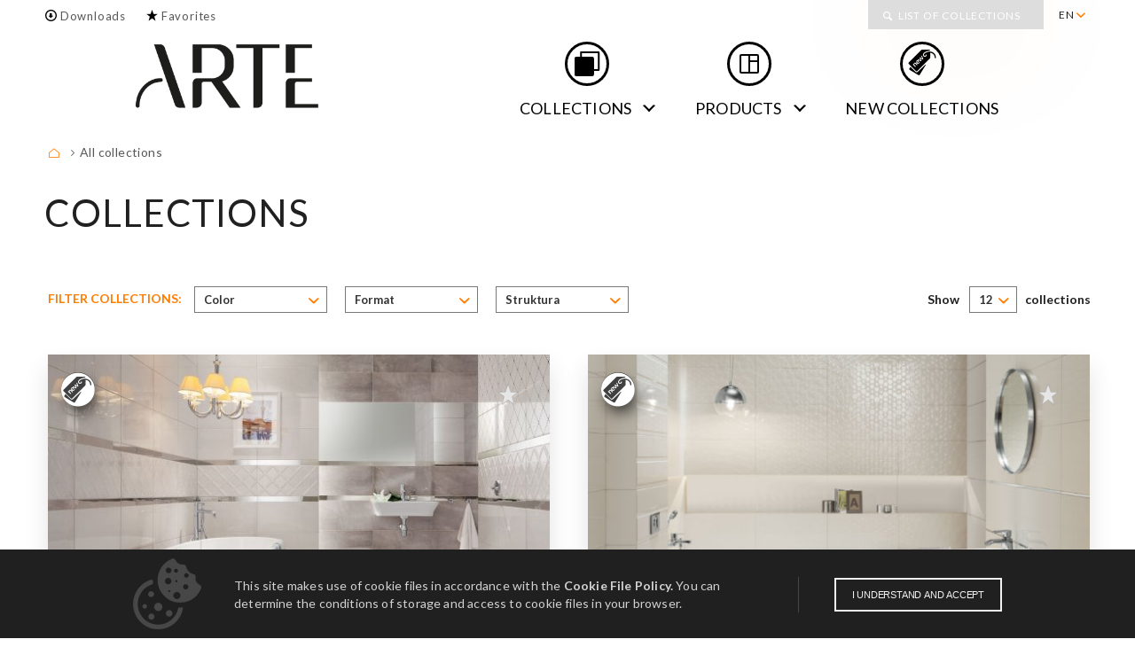

--- FILE ---
content_type: text/html; charset=UTF-8
request_url: https://ceramika-arte.pl/en/collections/?apperance=struktura
body_size: 13360
content:
	<!DOCTYPE html>
<html prefix="og: http://ogp.me/ns#" class="no-js" lang="en">

<head>

    <meta charset="utf-8">
    <meta http-equiv="X-UA-Compatible" content="IE=edge">
    <meta name="viewport" content="width=device-width, initial-scale=1, user-scalable=no, maximum-scale=1.0">
        <link rel="canonical" href="https://ceramika-arte.pl/en/collections?apperance=struktura/" />

    
    

    <title>
         | Ceramika-Arte.pl    </title>

    <meta name="description" content="Collections | Ceramika marki Arte na potrzeby domu i ogrodu. Gwarancja najwyższej jakości oraz trwałości na lata.">
    <meta name="robots" content="index,follow" />
    <meta name="copyright" content="tubadzin.pl" />
    <meta name="author" content="tubadzin.pl" />

    <meta property="og:title" content=" | Ceramika-Arte.pl">
    <meta property="og:description" content="Collections | Ceramika marki Arte na potrzeby domu i ogrodu. Gwarancja najwyższej jakości oraz trwałości na lata.">
    <meta property="og:url" content="https://ceramika-arte.pl/en/collections/">
    <meta property="og:site_name" content="Ceramika Arte">
    <meta property="og:image" content="https://ceramika-arte.pl/wp-content/themes/brisk/assets/img/main_img.png">
    <meta property="og:type" content="website">

    
    
    
    <meta name="twitter:card" content="summary" />
    <meta name="twitter:site" content="@tubadzin" />
    <meta name="twitter:title" content=" | Ceramika-Arte.pl" />
    <meta name="twitter:description" content="Collections | Ceramika marki Arte na potrzeby domu i ogrodu. Gwarancja najwyższej jakości oraz trwałości na lata." />
    <meta name="twitter:image" content="https://ceramika-arte.pl/wp-content/themes/brisk/assets/img/main_img.png" />

    <meta name='robots' content='index, follow, max-image-preview:large, max-snippet:-1, max-video-preview:-1' />

	<!-- This site is optimized with the Yoast SEO plugin v17.1 - https://yoast.com/wordpress/plugins/seo/ -->
	<meta property="og:locale" content="en_US" />
	<meta property="og:type" content="article" />
	<meta property="og:title" content="All collections - Ceramika Arte - ceramic tiles: tiles, glazed tiles, terra cotta" />
	<meta property="og:url" content="https://ceramika-arte.pl/en/collections/" />
	<meta property="og:site_name" content="Ceramika Arte - ceramic tiles: tiles, glazed tiles, terra cotta" />
	<meta property="article:modified_time" content="2022-05-31T11:01:22+00:00" />
	<meta name="twitter:card" content="summary_large_image" />
	<script type="application/ld+json" class="yoast-schema-graph">{"@context":"https://schema.org","@graph":[{"@type":"WebSite","@id":"https://ceramika-arte.pl/pl/#website","url":"https://ceramika-arte.pl/pl/","name":"Ceramika Arte - ceramic tiles: tiles, glazed tiles, terra cotta","description":"Ceramika Arte - unique wall and floor tiles as well as a wide range of decorations following the latest trends in arrangement and style.","potentialAction":[{"@type":"SearchAction","target":{"@type":"EntryPoint","urlTemplate":"https://ceramika-arte.pl/pl/?s={search_term_string}"},"query-input":"required name=search_term_string"}],"inLanguage":"en-US"},{"@type":"WebPage","@id":"https://ceramika-arte.pl/en/collections/#webpage","url":"https://ceramika-arte.pl/en/collections/","name":"All collections - Ceramika Arte - ceramic tiles: tiles, glazed tiles, terra cotta","isPartOf":{"@id":"https://ceramika-arte.pl/pl/#website"},"datePublished":"2018-07-23T12:50:21+00:00","dateModified":"2022-05-31T11:01:22+00:00","breadcrumb":{"@id":"https://ceramika-arte.pl/en/collections/#breadcrumb"},"inLanguage":"en-US","potentialAction":[{"@type":"ReadAction","target":["https://ceramika-arte.pl/en/collections/"]}]},{"@type":"BreadcrumbList","@id":"https://ceramika-arte.pl/en/collections/#breadcrumb","itemListElement":[{"@type":"ListItem","position":1,"name":"Home","item":"https://ceramika-arte.pl/en/"},{"@type":"ListItem","position":2,"name":"All collections"}]}]}</script>
	<!-- / Yoast SEO plugin. -->


<link rel='stylesheet' id='wp-block-library-css'  href='https://ceramika-arte.pl/wp-includes/css/dist/block-library/style.min.css?ver=5.8.1' type='text/css' media='all' />
<link rel='stylesheet' id='app-css'  href='https://ceramika-arte.pl/wp-content/themes/brisk/assets/css/app.css?ver=5.8.1' type='text/css' media='all' />
<link rel='stylesheet' id='animate-css-css'  href='https://ceramika-arte.pl/wp-content/themes/brisk/assets/libs/animate/animate.css?ver=5.8.1' type='text/css' media='all' />
<link rel='stylesheet' id='font-awesome-css'  href='https://ceramika-arte.pl/wp-content/themes/brisk/assets/libs/font-awesome/css/font-awesome.min.css?ver=5.8.1' type='text/css' media='all' />
<link rel='stylesheet' id='scss-css'  href='https://ceramika-arte.pl/wp-content/themes/brisk/public/css/app.css?ver=1662445328' type='text/css' media='all' />
<link rel='stylesheet' id='twd-googlefonts-css'  href='https://fonts.googleapis.com/css2?family=Nanum+Gothic:wght@400;700;800&#038;display=swap' type='text/css' media='all' />
<link rel='stylesheet' id='addtoany-css'  href='https://ceramika-arte.pl/wp-content/plugins/add-to-any/addtoany.min.css?ver=1.16' type='text/css' media='all' />
<script type='text/javascript' id='addtoany-core-js-before'>
window.a2a_config=window.a2a_config||{};a2a_config.callbacks=[];a2a_config.overlays=[];a2a_config.templates={};
</script>
<script type='text/javascript' async src='https://static.addtoany.com/menu/page.js' id='addtoany-core-js'></script>
<!-- Google Tag Manager -->
<script>(function(w,d,s,l,i){w[l]=w[l]||[];w[l].push({'gtm.start':
new Date().getTime(),event:'gtm.js'});var f=d.getElementsByTagName(s)[0],
j=d.createElement(s),dl=l!='dataLayer'?'&l='+l:'';j.async=true;j.src=
'https://www.googletagmanager.com/gtm.js?id='+i+dl;f.parentNode.insertBefore(j,f);
})(window,document,'script','dataLayer','GTM-T3BTMVQ');</script>
<!-- End Google Tag Manager -->
		<link rel="alternate" href="https://ceramika-arte.pl/pl/kolekcje/" hreflang="pl" />
<link rel="alternate" href="https://ceramika-arte.pl/en/collections/" hreflang="en" />
<link rel="alternate" href="https://ceramika-arte.pl/ru/%d0%ba%d0%be%d0%bb%d0%bb%d0%b5%d0%ba%d1%86%d0%b8%d0%b8/" hreflang="ru" />
<link rel="alternate" href="https://ceramika-arte.pl/de/sammlungen/" hreflang="de" />
<link rel="alternate" href="https://ceramika-arte.pl/sk/zbierky/" hreflang="sk" />
		<style type="text/css" id="wp-custom-css">
			@media (max-width:1023px){.contact .title-bar{display:block}}

.logo{
	padding-top: 0 !important;
	padding-bottom: 0 !important;
}

header .logo a img{
	max-height: 80px !important;
/* 	max-width: 250 !important; */
} 


/* 
.menu.main-menu li a{
	color:black !important;
}

.menu.main-menu li:before{
	background-color:black;
	color:black !important; 
}*/

/* Menu */
@media (min-width: 1324px) {
	header .logo{
		margin-left: -1em;
	}
	header nav.expanded.row.top-bar{
			margin-right: -1.5em;
	}
}


@media (min-width: 1024px) {
	header{
		display: flex;
		flex-wrap: wrap;
		max-width: 75em;
		margin: 0 auto;
	}

	header nav.row.expanded{
		width: 100%;
	}
	
	header nav.expanded.row.top-bar{
		width:auto;
		
	}
	
	header .logo{
		width: auto !important;
		
	}
	
	header nav.expanded.row.top-bar{
		width: auto;
	}

	header nav ul.menu .basket::before, header nav ul.menu .download-link::before, header nav ul.menu .favourite::before{
		color: black;
	}

	header .chosen-container-single .chosen-single{
		background-color: #dddddd;
	}

	.menu.main-menu{
		background-color: transparent;
	}

	.menu.main-menu li::before {
		filter: brightness(0) grayscale(100)
	}

	.menu.main-menu .menu-item-has-children a::after {
		border-right-color: black;
		border-bottom-color: black;
	}

	.menu.main-menu .menu-item a{
		color: black;
	}

}

div.slider .orbit .orbit-container .orbit-slide__text--name{
	color: white;
}

div.slider nav.orbit-bullets button{
	filter: brightness(0) invert(1);
}

/* Footer */

a.arrow_red{
filter: brightness(0.6) grayscale(100)
}

.seraching-main h6::after{
	background-color: #565758;
}

footer .footer_links a{
	color: white !important;
}

footer .footer_links a:hover{
	color: #ff7d00 !important;
}

footer .footer_socials li a::before{
	color: white;
}

footer .footer_socials li:hover a::before{
	color: #ff7d00 !important;
}

footer .footer_links .menu::after{
	background-color: white;
}

.hexagon {
	margin-left: auto;
  margin-right: auto;
}		</style>
		
    <link rel="shortcut icon" type="image/png" href="https://ceramika-arte.pl/wp-content/themes/brisk/assets/img/favicon-16x16.png" sizes="16x16">
    <link rel="shortcut icon" type="image/png" href="https://ceramika-arte.pl/wp-content/themes/brisk/assets/img/favicon-32x32.png" sizes="32x32">
    <link rel="shortcut icon" type="image/png" href="https://ceramika-arte.pl/wp-content/themes/brisk/assets/img/favicon-32x32.png" sizes="96x96">

    <link rel="stylesheet" type="text/css" href="https://ceramika-arte.pl/wp-content/themes/brisk/assets/css/style.css">
    </link>
    <link href="https://fonts.googleapis.com/css?family=Lato:300,300i,400,700,900" rel="stylesheet">
    
    <!-- HTML5 shim and Respond.js for IE8 support of HTML5 elements and media queries -->
    <!-- WARNING: Respond.js doesn't work if you view the page via file:// -->
    <!--[if lt IE 9]>
      <script src="https://oss.maxcdn.com/html5shiv/3.7.2/html5shiv.min.js"></script>
      <script src="https://oss.maxcdn.com/respond/1.4.2/respond.min.js"></script>
    <![endif]-->

</head>

<body>

    <header>
    <div class="title-bar mobile-menu">
        <div class="title-bar-right">
            <div class="logo-mobile">
                <a href="https://ceramika-arte.pl/en" title="Go to: Main">
                    <img src="https://ceramika-arte.pl/wp-content/themes/brisk/assets/img/logo.png" srcset="https://ceramika-arte.pl/wp-content/themes/brisk/assets/img/logo2x.png 2x" alt="Logo mobilne">
                </a>
            </div>
            <button class="menu-icon" type="button" data-open="mobile-menu-container" title="Go to: Mobile menu"></button>
        </div>
    </div>

    <nav class="expanded row">
        <div class="row">
            
                        
                        
            <ul class="menu first-menu small-5 columns">
                
                                
                
                <li class="">

                    <a href="https://ceramika-arte.pl/en/to-download/" class="download-link" title="Go to: Downloads">
                        Downloads
                    </a>

                    
                </li>

                                
                
                <li class="fav-mini favourites">

                    <a href="https://ceramika-arte.pl/en/favorites/" class="favourite" title="Go to: Favorites">
                        Favorites
                    </a>

                                        <div class="list">
                        <p class="empty-list">Empty.</p>
                        <div class="list-wrapper"></div>
                        <div class="show-more">
                            <a href="https://ceramika-arte.pl/en/favorites/" class="show-all" title="Full list">Full list</a>
                        </div>
                    </div>
                    
                </li>

                            
            </ul>

                        
            <ul class="dropdown menu small-7 columns align-right loading" data-dropdown-menu data-disable-hover="true" data-autoclose="false" data-click-open="true">
            
                <li>
                    <a href="#" title="Go to: en">EN</a>
                    <ul class="menu">

                        <li class="first"></li>
                        
                                                
                        <li>
                            <a href="https://ceramika-arte.pl/pl/" title="Go to: pl">
                                PL
                            </a>
                        </li>

                                                
                        <li>
                            <a href="https://ceramika-arte.pl/ru/" title="Go to: ru">
                                RU
                            </a>
                        </li>

                                                
                        <li>
                            <a href="https://ceramika-arte.pl/de/" title="Go to: de">
                                DE
                            </a>
                        </li>

                                                
                        <li>
                            <a href="https://ceramika-arte.pl/sk/" title="Go to: sk">
                                SK
                            </a>
                        </li>

                        
                    </ul>
                </li>
                <li>

                    
                    <label class="show-for-sr" for="collections-select">Collections</label>

                    <select name="collections" id="collections-select" class="chosen" data-default="List of Collections" data-no-results="No results for">

                        
                        
                            <option></option>

                            
                                <option value="https://ceramika-arte.pl/en/bathroom/aceria-17">Aceria</option>

                            
                                <option value="https://ceramika-arte.pl/en/bathroom/alabaster-shine-2">Alabaster Shine</option>

                            
                                <option value="https://ceramika-arte.pl/en/living-room-and-bedroom/alabaster-shine-2">Alabaster Shine</option>

                            
                                <option value="https://ceramika-arte.pl/en/balcony-and-terrace/aldea-3">Aldea</option>

                            
                                <option value="https://ceramika-arte.pl/en/living-room-and-bedroom/aldea-7">Aldea</option>

                            
                                <option value="https://ceramika-arte.pl/en/hall/aldea-2">Aldea</option>

                            
                                <option value="https://ceramika-arte.pl/en/living-room-and-bedroom/amalia-2">Amalia</option>

                            
                                <option value="https://ceramika-arte.pl/en/bathroom/amarena-grey-2">Amarena Grey</option>

                            
                                <option value="https://ceramika-arte.pl/en/living-room-and-bedroom/amarena-grey-2">Amarena Grey</option>

                            
                                <option value="https://ceramika-arte.pl/en/bathroom/andaluzja-6">Andaluzja</option>

                            
                                <option value="https://ceramika-arte.pl/en/bathroom/arona-2">Arona</option>

                            
                                <option value="https://ceramika-arte.pl/en/hall/arona-2">Arona</option>

                            
                                <option value="https://ceramika-arte.pl/en/bathroom/asturia-3">Asturia</option>

                            
                                <option value="https://ceramika-arte.pl/en/bathroom/atlantic-2">Atlantic</option>

                            
                                <option value="https://ceramika-arte.pl/en/bathroom/auber-2">Auber</option>

                            
                                <option value="https://ceramika-arte.pl/en/kitchen/avignon-2">Avignon</option>

                            
                                <option value="https://ceramika-arte.pl/en/bathroom/avignon-2">Avignon</option>

                            
                                <option value="https://ceramika-arte.pl/en/bathroom/bahama-2">Bahama</option>

                            
                                <option value="https://ceramika-arte.pl/en/bathroom/ballare-2">Ballare</option>

                            
                                <option value="https://ceramika-arte.pl/en/bathroom/barbados-12">Barbados</option>

                            
                                <option value="https://ceramika-arte.pl/en/bathroom/bellante-beige-2">Bellante beige</option>

                            
                                <option value="https://ceramika-arte.pl/en/balcony-and-terrace/bellante-beige-estrella-7">Bellante beige & Estrella</option>

                            
                                <option value="https://ceramika-arte.pl/en/living-room-and-bedroom/bellante-beige-estrella-2">Bellante beige & Estrella</option>

                            
                                <option value="https://ceramika-arte.pl/en/hall/bellante-beige-estrella-2">Bellante beige & Estrella</option>

                            
                                <option value="https://ceramika-arte.pl/en/living-room-and-bedroom/bellante-grey-2">Bellante grey</option>

                            
                                <option value="https://ceramika-arte.pl/en/balcony-and-terrace/bellante-grey-3">Bellante grey</option>

                            
                                <option value="https://ceramika-arte.pl/en/bathroom/bellante-grey-2">Bellante grey</option>

                            
                                <option value="https://ceramika-arte.pl/en/hall/bellante-grey-2">Bellante grey</option>

                            
                                <option value="https://ceramika-arte.pl/en/bathroom/bellante-wood-2">Bellante wood</option>

                            
                                <option value="https://ceramika-arte.pl/en/bathroom/bihara-2">Bihara</option>

                            
                                <option value="https://ceramika-arte.pl/en/bathroom/blackwall-2">Blackwall</option>

                            
                                <option value="https://ceramika-arte.pl/en/bathroom/blanca-22">Blanca</option>

                            
                                <option value="https://ceramika-arte.pl/en/bathroom/blanca-2">Blanca</option>

                            
                                <option value="https://ceramika-arte.pl/en/bathroom/blanca-7">Blanca</option>

                            
                                <option value="https://ceramika-arte.pl/en/bathroom/blanca-12">Blanca</option>

                            
                                <option value="https://ceramika-arte.pl/en/bathroom/blanca-17">Blanca</option>

                            
                                <option value="https://ceramika-arte.pl/en/bathroom/blanca-leaves-2">Blanca leaves</option>

                            
                                <option value="https://ceramika-arte.pl/en/balcony-and-terrace/bonella-2">Bonella</option>

                            
                                <option value="https://ceramika-arte.pl/en/living-room-and-bedroom/bonella-2">Bonella</option>

                            
                                <option value="https://ceramika-arte.pl/en/hall/bonella-2">Bonella</option>

                            
                                <option value="https://ceramika-arte.pl/en/bathroom/bonella-graphite-2">Bonella graphite</option>

                            
                                <option value="https://ceramika-arte.pl/en/bathroom/bonella-white-2">Bonella white</option>

                            
                                <option value="https://ceramika-arte.pl/en/bathroom/borneo-2">Borneo</option>

                            
                                <option value="https://ceramika-arte.pl/en/bathroom/brave-2">Brave</option>

                            
                                <option value="https://ceramika-arte.pl/en/bathroom/burano-green-2">Burano</option>

                            
                                <option value="https://ceramika-arte.pl/en/bathroom/burano-patch-2">Burano Patch</option>

                            
                                <option value="https://ceramika-arte.pl/en/bathroom/calle-2">Calle</option>

                            
                                <option value="https://ceramika-arte.pl/en/bathroom/camilia-2">Camilia</option>

                            
                                <option value="https://ceramika-arte.pl/en/bathroom/caramell-2">Caramell</option>

                            
                                <option value="https://ceramika-arte.pl/en/bathroom/cava-7">Cava</option>

                            
                                <option value="https://ceramika-arte.pl/en/bathroom/cava-carpet-2">Cava Carpet</option>

                            
                                <option value="https://ceramika-arte.pl/en/bathroom/chic-stone-6">Chic Stone</option>

                            
                                <option value="https://ceramika-arte.pl/en/bathroom/chic-stone-hass-2">Chic Stone & Hass</option>

                            
                                <option value="https://ceramika-arte.pl/en/bathroom/clarity-2">Clarity</option>

                            
                                <option value="https://ceramika-arte.pl/en/bathroom/colore-2">Colore</option>

                            
                                <option value="https://ceramika-arte.pl/en/living-room-and-bedroom/colore-2">Colore</option>

                            
                                <option value="https://ceramika-arte.pl/en/bathroom/crotone">Crotone</option>

                            
                                <option value="https://ceramika-arte.pl/en/hall/crotone-2">Crotone</option>

                            
                                <option value="https://ceramika-arte.pl/en/bathroom/dorado-stone-2">Dorado Stone</option>

                            
                                <option value="https://ceramika-arte.pl/en/living-room-and-bedroom/duo-7">Duo</option>

                            
                                <option value="https://ceramika-arte.pl/en/bathroom/dust-floral-2">Dust floral</option>

                            
                                <option value="https://ceramika-arte.pl/en/bathroom/dust-ornament-2">Dust ornament</option>

                            
                                <option value="https://ceramika-arte.pl/en/bathroom/elba-leaves-2">Elba Leaves</option>

                            
                                <option value="https://ceramika-arte.pl/en/bathroom/elba-olives-2">Elba Olives</option>

                            
                                <option value="https://ceramika-arte.pl/en/bathroom/emelie-2">Emelie</option>

                            
                                <option value="https://ceramika-arte.pl/en/bathroom/entina-2">Entina</option>

                            
                                <option value="https://ceramika-arte.pl/en/bathroom/entina-7">Entina</option>

                            
                                <option value="https://ceramika-arte.pl/en/balcony-and-terrace/estrella-2">Estrella</option>

                            
                                <option value="https://ceramika-arte.pl/en/living-room-and-bedroom/estrella-2">Estrella</option>

                            
                                <option value="https://ceramika-arte.pl/en/hall/estrella-2">Estrella</option>

                            
                                <option value="https://ceramika-arte.pl/en/balcony-and-terrace/eterno-2">Eterno</option>

                            
                                <option value="https://ceramika-arte.pl/en/living-room-and-bedroom/eterno-2">Eterno</option>

                            
                                <option value="https://ceramika-arte.pl/en/bathroom/etno-7">Etno</option>

                            
                                <option value="https://ceramika-arte.pl/en/living-room-and-bedroom/fargo-gold-2">Fargo gold</option>

                            
                                <option value="https://ceramika-arte.pl/en/bathroom/femme-2">Femme</option>

                            
                                <option value="https://ceramika-arte.pl/en/bathroom/ferro-blue-2">Ferro blue</option>

                            
                                <option value="https://ceramika-arte.pl/en/bathroom/ferro-white-2">Ferro white</option>

                            
                                <option value="https://ceramika-arte.pl/en/bathroom/flare-2">Flare</option>

                            
                                <option value="https://ceramika-arte.pl/en/bathroom/flare-7">Flare</option>

                            
                                <option value="https://ceramika-arte.pl/en/bathroom/floral-stone-2">Floral stone</option>

                            
                                <option value="https://ceramika-arte.pl/en/bathroom/floris-7">Floris</option>

                            
                                <option value="https://ceramika-arte.pl/en/bathroom/fuoco-2">Fuoco</option>

                            
                                <option value="https://ceramika-arte.pl/en/bathroom/glacier-geo">Glacier Geo</option>

                            
                                <option value="https://ceramika-arte.pl/en/kitchen/grafite-2">Grafite</option>

                            
                                <option value="https://ceramika-arte.pl/en/bathroom/graniti-2">Graniti</option>

                            
                                <option value="https://ceramika-arte.pl/en/bathroom/graniti-6">Graniti</option>

                            
                                <option value="https://ceramika-arte.pl/en/bathroom/grigia-2">Grigia</option>

                            
                                <option value="https://ceramika-arte.pl/en/bathroom/hari-2">Hari</option>

                            
                                <option value="https://ceramika-arte.pl/en/living-room-and-bedroom/hass-2">Hass</option>

                            
                                <option value="https://ceramika-arte.pl/en/bathroom/idylla-7">Idylla</option>

                            
                                <option value="https://ceramika-arte.pl/en/bathroom/ilma-2">Ilma</option>

                            
                                <option value="https://ceramika-arte.pl/en/kitchen/joy-arancia-2">Joy Arancia</option>

                            
                                <option value="https://ceramika-arte.pl/en/kitchen/joy-bacca-2">Joy Bacca</option>

                            
                                <option value="https://ceramika-arte.pl/en/bathroom/kaldera-2">Kaldera</option>

                            
                                <option value="https://ceramika-arte.pl/en/bathroom/kalma-2">Kalma</option>

                            
                                <option value="https://ceramika-arte.pl/en/bathroom/karelia-2">Karelia</option>

                            
                                <option value="https://ceramika-arte.pl/en/bathroom/karelia-7">Karelia</option>

                            
                                <option value="https://ceramika-arte.pl/en/bathroom/karyntia-2">Karyntia</option>

                            
                                <option value="https://ceramika-arte.pl/en/bathroom/kori-2">Kori</option>

                            
                                <option value="https://ceramika-arte.pl/en/living-room-and-bedroom/lilo-bianco-2">Lilo Bianco</option>

                            
                                <option value="https://ceramika-arte.pl/en/bathroom/lilo-bianco-2">Lilo Bianco</option>

                            
                                <option value="https://ceramika-arte.pl/en/bathroom/lily-geo-2">Lily geo</option>

                            
                                <option value="https://ceramika-arte.pl/en/bathroom/lily-leaves-2">Lily leaves</option>

                            
                                <option value="https://ceramika-arte.pl/en/bathroom/lily-lines-2">Lily lines</option>

                            
                                <option value="https://ceramika-arte.pl/en/bathroom/linea-7">Linea</option>

                            
                                <option value="https://ceramika-arte.pl/en/kitchen/linea-cinnamon-wine-2">Linea Cinnamon & Wine</option>

                            
                                <option value="https://ceramika-arte.pl/en/bathroom/luno-7">Luno</option>

                            
                                <option value="https://ceramika-arte.pl/en/living-room-and-bedroom/madeira-2">Madeira</option>

                            
                                <option value="https://ceramika-arte.pl/en/balcony-and-terrace/madeira-2">Madeira</option>

                            
                                <option value="https://ceramika-arte.pl/en/bathroom/marea-2">Marea</option>

                            
                                <option value="https://ceramika-arte.pl/en/bathroom/margaret-2">Margaret</option>

                            
                                <option value="https://ceramika-arte.pl/en/bathroom/margot-7">Margot</option>

                            
                                <option value="https://ceramika-arte.pl/en/bathroom/margot-blue-2">Margot blue</option>

                            
                                <option value="https://ceramika-arte.pl/en/bathroom/margot-green-2">Margot green</option>

                            
                                <option value="https://ceramika-arte.pl/en/bathroom/mariella-2">Mariella</option>

                            
                                <option value="https://ceramika-arte.pl/en/bathroom/marlena-2">Marlena</option>

                            
                                <option value="https://ceramika-arte.pl/en/bathroom/marmaris-2">Marmaris</option>

                            
                                <option value="https://ceramika-arte.pl/en/bathroom/mauritius-2">Mauritius</option>

                            
                                <option value="https://ceramika-arte.pl/en/bathroom/melia-white-gloss-2">Melia white gloss</option>

                            
                                <option value="https://ceramika-arte.pl/en/bathroom/melia-white-mat-2">Melia white mat</option>

                            
                                <option value="https://ceramika-arte.pl/en/bathroom/micare-2">Micare</option>

                            
                                <option value="https://ceramika-arte.pl/en/living-room-and-bedroom/minimal-2">Minimal</option>

                            
                                <option value="https://ceramika-arte.pl/en/balcony-and-terrace/minimal-2">Minimal</option>

                            
                                <option value="https://ceramika-arte.pl/en/bathroom/minimal-2">Minimal</option>

                            
                                <option value="https://ceramika-arte.pl/en/bathroom/misteria-blue-2">Misteria blue</option>

                            
                                <option value="https://ceramika-arte.pl/en/bathroom/misteria-leaves-7">Misteria leaves</option>

                            
                                <option value="https://ceramika-arte.pl/en/bathroom/misteria-palm-2">Misteria palm</option>

                            
                                <option value="https://ceramika-arte.pl/en/bathroom/moza-7">Moza</option>

                            
                                <option value="https://ceramika-arte.pl/en/bathroom/nakano-2">Nakano</option>

                            
                                <option value="https://ceramika-arte.pl/en/hall/nakano-2">Nakano</option>

                            
                                <option value="https://ceramika-arte.pl/en/bathroom/navara-2">Navara</option>

                            
                                <option value="https://ceramika-arte.pl/en/bathroom/navona-beige-2">Navona beige</option>

                            
                                <option value="https://ceramika-arte.pl/en/bathroom/navona-2">Navona grey</option>

                            
                                <option value="https://ceramika-arte.pl/en/bathroom/nebbia-2">Nebbia</option>

                            
                                <option value="https://ceramika-arte.pl/en/bathroom/nella-2">Nella</option>

                            
                                <option value="https://ceramika-arte.pl/en/bathroom/neutral">Neutral</option>

                            
                                <option value="https://ceramika-arte.pl/en/bathroom/neutral-beige-2">Neutral beige</option>

                            
                                <option value="https://ceramika-arte.pl/en/bathroom/neutral-grey-5">Neutral grey</option>

                            
                                <option value="https://ceramika-arte.pl/en/bathroom/odeon-2">Odeon</option>

                            
                                <option value="https://ceramika-arte.pl/en/bathroom/opium-7">Opium</option>

                            
                                <option value="https://ceramika-arte.pl/en/bathroom/ordessa-leaves-2">Ordessa leaves</option>

                            
                                <option value="https://ceramika-arte.pl/en/bathroom/origami-2">Origami</option>

                            
                                <option value="https://ceramika-arte.pl/en/bathroom/origami-plants-2">Origami plants</option>

                            
                                <option value="https://ceramika-arte.pl/en/bathroom/orizzonte-2">Orizzonte</option>

                            
                                <option value="https://ceramika-arte.pl/en/living-room-and-bedroom/otis-2">Otis</option>

                            
                                <option value="https://ceramika-arte.pl/en/bathroom/oxide-2">Oxide</option>

                            
                                <option value="https://ceramika-arte.pl/en/bathroom/palacio-2">Palacio</option>

                            
                                <option value="https://ceramika-arte.pl/en/bathroom/perla-2">Perla</option>

                            
                                <option value="https://ceramika-arte.pl/en/bathroom/perla-7">Perla</option>

                            
                                <option value="https://ceramika-arte.pl/en/bathroom/perlina-2">Perlina</option>

                            
                                <option value="https://ceramika-arte.pl/en/bathroom/perlina-ornament-2">Perlina Ornament</option>

                            
                                <option value="https://ceramika-arte.pl/en/bathroom/pineta-2">Pineta</option>

                            
                                <option value="https://ceramika-arte.pl/en/bathroom/pinia-7">Pinia</option>

                            
                                <option value="https://ceramika-arte.pl/en/bathroom/polare-2">Polare</option>

                            
                                <option value="https://ceramika-arte.pl/en/bathroom/pueblo-7">Pueblo</option>

                            
                                <option value="https://ceramika-arte.pl/en/living-room-and-bedroom/pueblo-7">Pueblo</option>

                            
                                <option value="https://ceramika-arte.pl/en/bathroom/punto-2">PUNTO</option>

                            
                                <option value="https://ceramika-arte.pl/en/bathroom/rainforest-2">Rainforest</option>

                            
                                <option value="https://ceramika-arte.pl/en/bathroom/ramina-2">Ramina</option>

                            
                                <option value="https://ceramika-arte.pl/en/hall/remos-2">Remos</option>

                            
                                <option value="https://ceramika-arte.pl/en/living-room-and-bedroom/remos-2">Remos</option>

                            
                                <option value="https://ceramika-arte.pl/en/bathroom/remos-grey-2">Remos grey</option>

                            
                                <option value="https://ceramika-arte.pl/en/bathroom/sabaudia-7">Sabaudia</option>

                            
                                <option value="https://ceramika-arte.pl/en/bathroom/sabaudia-bis-2">Sabaudia Bis</option>

                            
                                <option value="https://ceramika-arte.pl/en/balcony-and-terrace/salia-2">Salia</option>

                            
                                <option value="https://ceramika-arte.pl/en/living-room-and-bedroom/salia-2">Salia</option>

                            
                                <option value="https://ceramika-arte.pl/en/bathroom/samaria-2">Samaria</option>

                            
                                <option value="https://ceramika-arte.pl/en/bathroom/sandio-2">Sandio</option>

                            
                                <option value="https://ceramika-arte.pl/en/bathroom/satini-filo-2">Satini Filo</option>

                            
                                <option value="https://ceramika-arte.pl/en/bathroom/satini-marittimo-2">Satini Marittimo</option>

                            
                                <option value="https://ceramika-arte.pl/en/bathroom/satini-onda-7">Satini Onda / Blanca</option>

                            
                                <option value="https://ceramika-arte.pl/en/bathroom/scarlet-2">Scarlet</option>

                            
                                <option value="https://ceramika-arte.pl/en/bathroom/scarlet-birds-2">Scarlet Birds</option>

                            
                                <option value="https://ceramika-arte.pl/en/hall/scarlet-geo-2">Scarlet Geo</option>

                            
                                <option value="https://ceramika-arte.pl/en/bathroom/scarlet-geo-2">Scarlet Geo</option>

                            
                                <option value="https://ceramika-arte.pl/en/bathroom/senza-flor-2">Senza Floor</option>

                            
                                <option value="https://ceramika-arte.pl/en/hall/senza-floor-2">Senza Floor</option>

                            
                                <option value="https://ceramika-arte.pl/en/bathroom/senza-vein-2">Senza Vein</option>

                            
                                <option value="https://ceramika-arte.pl/en/bathroom/senza-white-2">Senza white</option>

                            
                                <option value="https://ceramika-arte.pl/en/bathroom/senza-white-black-2">Senza white & black</option>

                            
                                <option value="https://ceramika-arte.pl/en/bathroom/shellstone-12">Shellstone white</option>

                            
                                <option value="https://ceramika-arte.pl/en/hall/shellstone-2">Shellstone white</option>

                            
                                <option value="https://ceramika-arte.pl/en/bathroom/silano-2">Silano</option>

                            
                                <option value="https://ceramika-arte.pl/en/bathroom/tango-12">Tango</option>

                            
                                <option value="https://ceramika-arte.pl/en/bathroom/taonga-2">Taonga</option>

                            
                                <option value="https://ceramika-arte.pl/en/living-room-and-bedroom/taonga-2">Taonga</option>

                            
                                <option value="https://ceramika-arte.pl/en/bathroom/tapis-7">Tapis</option>

                            
                                <option value="https://ceramika-arte.pl/en/bathroom/tasmania-2">Tasmania</option>

                            
                                <option value="https://ceramika-arte.pl/en/bathroom/terra-verde-2">Terra Verde</option>

                            
                                <option value="https://ceramika-arte.pl/en/bathroom/terrane-2">Terrane</option>

                            
                                <option value="https://ceramika-arte.pl/en/bathroom/traffic-2">Traffic</option>

                            
                                <option value="https://ceramika-arte.pl/en/bathroom/tyrolia-2">Tyrolia</option>

                            
                                <option value="https://ceramika-arte.pl/en/bathroom/valerie-2">Valerie</option>

                            
                                <option value="https://ceramika-arte.pl/en/hall/valerie-2">Valerie</option>

                            
                                <option value="https://ceramika-arte.pl/en/hall/vanilla-2">VANILLA</option>

                            
                                <option value="https://ceramika-arte.pl/en/bathroom/vanilla-2">VANILLA</option>

                            
                                <option value="https://ceramika-arte.pl/en/bathroom/velo-bianco-2">Velo Bianco</option>

                            
                                <option value="https://ceramika-arte.pl/en/bathroom/velvetia">Velvetia</option>

                            
                                <option value="https://ceramika-arte.pl/en/bathroom/velvetia-7">Velvetia</option>

                            
                                <option value="https://ceramika-arte.pl/en/kitchen/velvetia-2">Velvetia</option>

                            
                                <option value="https://ceramika-arte.pl/en/bathroom/velvetia-12">Velvetia</option>

                            
                                <option value="https://ceramika-arte.pl/en/bathroom/venablanca-2">Venablanca</option>

                            
                                <option value="https://ceramika-arte.pl/en/bathroom/veneto-2">Veneto</option>

                            
                                <option value="https://ceramika-arte.pl/en/bathroom/ventura-2">Ventura</option>

                            
                                <option value="https://ceramika-arte.pl/en/bathroom/vero-chevron">Vero Chevron</option>

                            
                                <option value="https://ceramika-arte.pl/en/bathroom/vero-geo-2">Vero Geo</option>

                            
                                <option value="https://ceramika-arte.pl/en/bathroom/veruno-2">Veruno</option>

                            
                                <option value="https://ceramika-arte.pl/en/hall/veruno-2">Veruno</option>

                            
                                <option value="https://ceramika-arte.pl/en/bathroom/vezin-2">Vezin</option>

                            
                                <option value="https://ceramika-arte.pl/en/bathroom/vienna-12">Vienna</option>

                            
                                <option value="https://ceramika-arte.pl/en/bathroom/vinaros-2">Vinaros</option>

                            
                                <option value="https://ceramika-arte.pl/en/kitchen/visage-fagiolo-2">Visage Fagiolo</option>

                            
                                <option value="https://ceramika-arte.pl/en/bathroom/visine-2">Visine</option>

                            
                                <option value="https://ceramika-arte.pl/en/kitchen/white-stone-2">White Stone</option>

                            
                        
                    </select>

                    
                    <div id="show-collections" class="show-more hide">
                        <a href="https://ceramika-arte.pl/en/collections/" class="show-all" title="Full list">All collections</a>
                    </div>

                    <span class="search-str hide">Type the name of the collection...</span>

                </li>

            </ul>
        </div>
    </nav>

    
        <div class="cookies hide">
        <div class="row">
            <div class="content">
                <img src="https://ceramika-arte.pl/wp-content/themes/brisk/assets/img/cookies.png" alt="Cookies">
                <p>This site makes use of cookie files in accordance with the <a href="#">Cookie File Policy.</a> You can determine the conditions of storage and access to cookie files in your browser.</p>
                <div class="hr-line"></div>
                <button>I understand and accept</button>
            </div>
        </div>
    </div>
    
    <div class="logo">
        <a href="https://ceramika-arte.pl/en/">
            <img src="https://ceramika-arte.pl/wp-content/themes/brisk/assets/img/logo.png" srcset="https://ceramika-arte.pl/wp-content/themes/brisk/assets/img/logo2x.png 2x" alt="Arte" class="front-page">
        </a>
    </div>


    <nav class="expanded row top-bar" >

        <ul id="primary-menu" class="menu main-menu"><li id="menu-item-17470" class="menu-item menu-item-type-custom menu-item-object-custom current-menu-ancestor menu-item-has-children menu-item-17470"><a>Collections</a>
<ul class="sub-menu">
	<li id="menu-item-17471" class="room-ul menu-item menu-item-type-custom menu-item-object-custom menu-item-has-children menu-item-17471"><a>ROOM</a>
	<ul class="sub-menu">
		<li id="menu-item-17827" class="menu-item menu-item-type-post_type menu-item-object-page menu-item-17827"><a href="https://ceramika-arte.pl/en/bathroom/">BATHROOM</a></li>
		<li id="menu-item-17828" class="menu-item menu-item-type-post_type menu-item-object-page menu-item-17828"><a href="https://ceramika-arte.pl/en/kitchen/">KITCHEN</a></li>
		<li id="menu-item-17829" class="menu-item menu-item-type-post_type menu-item-object-page menu-item-17829"><a href="https://ceramika-arte.pl/en/living-room-and-bedroom/">LIVING ROOM AND BEDROOM</a></li>
		<li id="menu-item-18483" class="menu-item menu-item-type-post_type menu-item-object-page menu-item-18483"><a href="https://ceramika-arte.pl/en/hall/">Hallway and entrance hall</a></li>
		<li id="menu-item-18729" class="menu-item menu-item-type-post_type menu-item-object-page menu-item-18729"><a href="https://ceramika-arte.pl/en/balcony-and-terrace/">Balcony and terrace</a></li>
	</ul>
</li>
	<li id="menu-item-17831" class="menu-item menu-item-type-custom menu-item-object-custom current-menu-ancestor current-menu-parent menu-item-has-children menu-item-17831"><a>APPEARANCE</a>
	<ul class="sub-menu">
		<li id="menu-item-17832" class="menu-item menu-item-type-custom menu-item-object-custom menu-item-17832"><a href="/en/collections/?apperance=kamien">Stone</a></li>
		<li id="menu-item-17833" class="menu-item menu-item-type-custom menu-item-object-custom menu-item-17833"><a href="/en/collections/?apperance=drewno">Wood</a></li>
		<li id="menu-item-17834" class="menu-item menu-item-type-custom menu-item-object-custom menu-item-17834"><a href="/en/collections/?apperance=beton">Concrete</a></li>
		<li id="menu-item-17835" class="menu-item menu-item-type-custom menu-item-object-custom menu-item-17835"><a href="/en/collections/?apperance=geometryczny">Geometric</a></li>
		<li id="menu-item-17836" class="menu-item menu-item-type-custom menu-item-object-custom menu-item-17836"><a href="/en/collections/?apperance=tkanina">Fabric</a></li>
		<li id="menu-item-17837" class="menu-item menu-item-type-custom menu-item-object-custom menu-item-17837"><a href="/en/collections/?apperance=monokolor">Monocolour</a></li>
		<li id="menu-item-17838" class="menu-item menu-item-type-custom menu-item-object-custom current-menu-item menu-item-17838"><a href="/en/collections/?apperance=struktura" aria-current="page">Structure</a></li>
		<li id="menu-item-17839" class="menu-item menu-item-type-custom menu-item-object-custom menu-item-17839"><a href="/en/collections/?apperance=metaliczne">Metallic</a></li>
		<li id="menu-item-17840" class="menu-item menu-item-type-custom menu-item-object-custom menu-item-17840"><a href="/en/collections/?apperance=motyw+roslinny">Plant motif</a></li>
	</ul>
</li>
</ul>
</li>
<li id="menu-item-17943" class="narrow productsmenu menu-item menu-item-type-custom menu-item-object-custom menu-item-has-children menu-item-17943"><a>Products</a>
<ul class="sub-menu">
	<li id="menu-item-17944" class="none menu-item menu-item-type-custom menu-item-object-custom menu-item-has-children menu-item-17944"><a href="#">Product types</a>
	<ul class="sub-menu">
		<li id="menu-item-17945" class="menu-item menu-item-type-custom menu-item-object-custom menu-item-17945"><a href="/en/products/?type=wall-tiles">Wall tiles</a></li>
		<li id="menu-item-17946" class="menu-item menu-item-type-custom menu-item-object-custom menu-item-17946"><a href="/en/products/?type=floor-tiles">Porcelain tiles</a></li>
		<li id="menu-item-17947" class="menu-item menu-item-type-custom menu-item-object-custom menu-item-17947"><a href="/en/products/?type=decorations">Decorations</a></li>
		<li id="menu-item-17948" class="menu-item menu-item-type-custom menu-item-object-custom menu-item-17948"><a href="/en/products/?type=mosaics">Mosaics</a></li>
		<li id="menu-item-17949" class="menu-item menu-item-type-custom menu-item-object-custom menu-item-17949"><a href="/en/products/?type=finishing-elements">Finishing elements</a></li>
	</ul>
</li>
</ul>
</li>
<li id="menu-item-17966" class="news-menu menu-item menu-item-type-post_type menu-item-object-page menu-item-17966"><a href="https://ceramika-arte.pl/en/nowosc-en-2/">new collections</a></li>
</ul>
    </nav>
</header>
<div class="off-canvas off-canvas-absolute position-top" id="mobile-menu-container" data-off-canvas>

    <div class="logo-mobile">
        <a href="https://ceramika-arte.pl/en" title="Go to: Main">
            <img src="https://ceramika-arte.pl/wp-content/themes/brisk/assets/img/logo-mobile.png" alt="Logo mobilne">
        </a>
    </div>

    <!-- Close button -->
    <button class="close-button" type="button" data-close></button>
    <div class="clearfix"></div>

    <!-- Menu -->
      
    
    <ul id="primary-menu" class="menu main-menu"><li class="menu-item menu-item-type-custom menu-item-object-custom current-menu-ancestor menu-item-has-children menu-item-17470"><a>Collections</a>
<ul class="sub-menu">
	<li class="room-ul menu-item menu-item-type-custom menu-item-object-custom menu-item-has-children menu-item-17471"><a>ROOM</a>
	<ul class="sub-menu">
		<li class="menu-item menu-item-type-post_type menu-item-object-page menu-item-17827"><a href="https://ceramika-arte.pl/en/bathroom/">BATHROOM</a></li>
		<li class="menu-item menu-item-type-post_type menu-item-object-page menu-item-17828"><a href="https://ceramika-arte.pl/en/kitchen/">KITCHEN</a></li>
		<li class="menu-item menu-item-type-post_type menu-item-object-page menu-item-17829"><a href="https://ceramika-arte.pl/en/living-room-and-bedroom/">LIVING ROOM AND BEDROOM</a></li>
		<li class="menu-item menu-item-type-post_type menu-item-object-page menu-item-18483"><a href="https://ceramika-arte.pl/en/hall/">Hallway and entrance hall</a></li>
		<li class="menu-item menu-item-type-post_type menu-item-object-page menu-item-18729"><a href="https://ceramika-arte.pl/en/balcony-and-terrace/">Balcony and terrace</a></li>
	</ul>
</li>
	<li class="menu-item menu-item-type-custom menu-item-object-custom current-menu-ancestor current-menu-parent menu-item-has-children menu-item-17831"><a>APPEARANCE</a>
	<ul class="sub-menu">
		<li class="menu-item menu-item-type-custom menu-item-object-custom menu-item-17832"><a href="/en/collections/?apperance=kamien">Stone</a></li>
		<li class="menu-item menu-item-type-custom menu-item-object-custom menu-item-17833"><a href="/en/collections/?apperance=drewno">Wood</a></li>
		<li class="menu-item menu-item-type-custom menu-item-object-custom menu-item-17834"><a href="/en/collections/?apperance=beton">Concrete</a></li>
		<li class="menu-item menu-item-type-custom menu-item-object-custom menu-item-17835"><a href="/en/collections/?apperance=geometryczny">Geometric</a></li>
		<li class="menu-item menu-item-type-custom menu-item-object-custom menu-item-17836"><a href="/en/collections/?apperance=tkanina">Fabric</a></li>
		<li class="menu-item menu-item-type-custom menu-item-object-custom menu-item-17837"><a href="/en/collections/?apperance=monokolor">Monocolour</a></li>
		<li class="menu-item menu-item-type-custom menu-item-object-custom current-menu-item menu-item-17838"><a href="/en/collections/?apperance=struktura" aria-current="page">Structure</a></li>
		<li class="menu-item menu-item-type-custom menu-item-object-custom menu-item-17839"><a href="/en/collections/?apperance=metaliczne">Metallic</a></li>
		<li class="menu-item menu-item-type-custom menu-item-object-custom menu-item-17840"><a href="/en/collections/?apperance=motyw+roslinny">Plant motif</a></li>
	</ul>
</li>
</ul>
</li>
<li class="narrow productsmenu menu-item menu-item-type-custom menu-item-object-custom menu-item-has-children menu-item-17943"><a>Products</a>
<ul class="sub-menu">
	<li class="none menu-item menu-item-type-custom menu-item-object-custom menu-item-has-children menu-item-17944"><a href="#">Product types</a>
	<ul class="sub-menu">
		<li class="menu-item menu-item-type-custom menu-item-object-custom menu-item-17945"><a href="/en/products/?type=wall-tiles">Wall tiles</a></li>
		<li class="menu-item menu-item-type-custom menu-item-object-custom menu-item-17946"><a href="/en/products/?type=floor-tiles">Porcelain tiles</a></li>
		<li class="menu-item menu-item-type-custom menu-item-object-custom menu-item-17947"><a href="/en/products/?type=decorations">Decorations</a></li>
		<li class="menu-item menu-item-type-custom menu-item-object-custom menu-item-17948"><a href="/en/products/?type=mosaics">Mosaics</a></li>
		<li class="menu-item menu-item-type-custom menu-item-object-custom menu-item-17949"><a href="/en/products/?type=finishing-elements">Finishing elements</a></li>
	</ul>
</li>
</ul>
</li>
<li class="news-menu menu-item menu-item-type-post_type menu-item-object-page menu-item-17966"><a href="https://ceramika-arte.pl/en/nowosc-en-2/">new collections</a></li>
</ul>    <ul class="vertical menu collection-menu">
        <li class="collection-list">
            <ul class="dropdown-wrapper">

                <li class="dropdown-parent">
                    <div class="input-wrapper">
                        <span class="close-dropdown"></span>
                        <div id="collections-mobile-placeholder">Collections</div>
                    </div>
                    

                    
                        <select name="collections-mobile" id="collections-select-mobile" class="chosen" data-default="Lista Kolekcji" data-no-results="Brak wyników dla">

                                                    
                            <option value="https://ceramika-arte.pl/en/bathroom/aceria-17">Aceria</option>
                            
                                                    
                            <option value="https://ceramika-arte.pl/en/bathroom/alabaster-shine-2">Alabaster Shine</option>
                            
                                                    
                            <option value="https://ceramika-arte.pl/en/living-room-and-bedroom/alabaster-shine-2">Alabaster Shine</option>
                            
                                                    
                            <option value="https://ceramika-arte.pl/en/balcony-and-terrace/aldea-3">Aldea</option>
                            
                                                    
                            <option value="https://ceramika-arte.pl/en/living-room-and-bedroom/aldea-7">Aldea</option>
                            
                                                    
                            <option value="https://ceramika-arte.pl/en/hall/aldea-2">Aldea</option>
                            
                                                    
                            <option value="https://ceramika-arte.pl/en/living-room-and-bedroom/amalia-2">Amalia</option>
                            
                                                    
                            <option value="https://ceramika-arte.pl/en/bathroom/amarena-grey-2">Amarena Grey</option>
                            
                                                    
                            <option value="https://ceramika-arte.pl/en/living-room-and-bedroom/amarena-grey-2">Amarena Grey</option>
                            
                                                    
                            <option value="https://ceramika-arte.pl/en/bathroom/andaluzja-6">Andaluzja</option>
                            
                                                    
                            <option value="https://ceramika-arte.pl/en/bathroom/arona-2">Arona</option>
                            
                                                    
                            <option value="https://ceramika-arte.pl/en/hall/arona-2">Arona</option>
                            
                                                    
                            <option value="https://ceramika-arte.pl/en/bathroom/asturia-3">Asturia</option>
                            
                                                    
                            <option value="https://ceramika-arte.pl/en/bathroom/atlantic-2">Atlantic</option>
                            
                                                    
                            <option value="https://ceramika-arte.pl/en/bathroom/auber-2">Auber</option>
                            
                                                    
                            <option value="https://ceramika-arte.pl/en/kitchen/avignon-2">Avignon</option>
                            
                                                    
                            <option value="https://ceramika-arte.pl/en/bathroom/avignon-2">Avignon</option>
                            
                                                    
                            <option value="https://ceramika-arte.pl/en/bathroom/bahama-2">Bahama</option>
                            
                                                    
                            <option value="https://ceramika-arte.pl/en/bathroom/ballare-2">Ballare</option>
                            
                                                    
                            <option value="https://ceramika-arte.pl/en/bathroom/barbados-12">Barbados</option>
                            
                                                    
                            <option value="https://ceramika-arte.pl/en/bathroom/bellante-beige-2">Bellante beige</option>
                            
                                                    
                            <option value="https://ceramika-arte.pl/en/balcony-and-terrace/bellante-beige-estrella-7">Bellante beige & Estrella</option>
                            
                                                    
                            <option value="https://ceramika-arte.pl/en/living-room-and-bedroom/bellante-beige-estrella-2">Bellante beige & Estrella</option>
                            
                                                    
                            <option value="https://ceramika-arte.pl/en/hall/bellante-beige-estrella-2">Bellante beige & Estrella</option>
                            
                                                    
                            <option value="https://ceramika-arte.pl/en/living-room-and-bedroom/bellante-grey-2">Bellante grey</option>
                            
                                                    
                            <option value="https://ceramika-arte.pl/en/balcony-and-terrace/bellante-grey-3">Bellante grey</option>
                            
                                                    
                            <option value="https://ceramika-arte.pl/en/bathroom/bellante-grey-2">Bellante grey</option>
                            
                                                    
                            <option value="https://ceramika-arte.pl/en/hall/bellante-grey-2">Bellante grey</option>
                            
                                                    
                            <option value="https://ceramika-arte.pl/en/bathroom/bellante-wood-2">Bellante wood</option>
                            
                                                    
                            <option value="https://ceramika-arte.pl/en/bathroom/bihara-2">Bihara</option>
                            
                                                    
                            <option value="https://ceramika-arte.pl/en/bathroom/blackwall-2">Blackwall</option>
                            
                                                    
                            <option value="https://ceramika-arte.pl/en/bathroom/blanca-22">Blanca</option>
                            
                                                    
                            <option value="https://ceramika-arte.pl/en/bathroom/blanca-2">Blanca</option>
                            
                                                    
                            <option value="https://ceramika-arte.pl/en/bathroom/blanca-7">Blanca</option>
                            
                                                    
                            <option value="https://ceramika-arte.pl/en/bathroom/blanca-12">Blanca</option>
                            
                                                    
                            <option value="https://ceramika-arte.pl/en/bathroom/blanca-17">Blanca</option>
                            
                                                    
                            <option value="https://ceramika-arte.pl/en/bathroom/blanca-leaves-2">Blanca leaves</option>
                            
                                                    
                            <option value="https://ceramika-arte.pl/en/balcony-and-terrace/bonella-2">Bonella</option>
                            
                                                    
                            <option value="https://ceramika-arte.pl/en/living-room-and-bedroom/bonella-2">Bonella</option>
                            
                                                    
                            <option value="https://ceramika-arte.pl/en/hall/bonella-2">Bonella</option>
                            
                                                    
                            <option value="https://ceramika-arte.pl/en/bathroom/bonella-graphite-2">Bonella graphite</option>
                            
                                                    
                            <option value="https://ceramika-arte.pl/en/bathroom/bonella-white-2">Bonella white</option>
                            
                                                    
                            <option value="https://ceramika-arte.pl/en/bathroom/borneo-2">Borneo</option>
                            
                                                    
                            <option value="https://ceramika-arte.pl/en/bathroom/brave-2">Brave</option>
                            
                                                    
                            <option value="https://ceramika-arte.pl/en/bathroom/burano-green-2">Burano</option>
                            
                                                    
                            <option value="https://ceramika-arte.pl/en/bathroom/burano-patch-2">Burano Patch</option>
                            
                                                    
                            <option value="https://ceramika-arte.pl/en/bathroom/calle-2">Calle</option>
                            
                                                    
                            <option value="https://ceramika-arte.pl/en/bathroom/camilia-2">Camilia</option>
                            
                                                    
                            <option value="https://ceramika-arte.pl/en/bathroom/caramell-2">Caramell</option>
                            
                                                    
                            <option value="https://ceramika-arte.pl/en/bathroom/cava-7">Cava</option>
                            
                                                    
                            <option value="https://ceramika-arte.pl/en/bathroom/cava-carpet-2">Cava Carpet</option>
                            
                                                    
                            <option value="https://ceramika-arte.pl/en/bathroom/chic-stone-6">Chic Stone</option>
                            
                                                    
                            <option value="https://ceramika-arte.pl/en/bathroom/chic-stone-hass-2">Chic Stone & Hass</option>
                            
                                                    
                            <option value="https://ceramika-arte.pl/en/bathroom/clarity-2">Clarity</option>
                            
                                                    
                            <option value="https://ceramika-arte.pl/en/bathroom/colore-2">Colore</option>
                            
                                                    
                            <option value="https://ceramika-arte.pl/en/living-room-and-bedroom/colore-2">Colore</option>
                            
                                                    
                            <option value="https://ceramika-arte.pl/en/bathroom/crotone">Crotone</option>
                            
                                                    
                            <option value="https://ceramika-arte.pl/en/hall/crotone-2">Crotone</option>
                            
                                                    
                            <option value="https://ceramika-arte.pl/en/bathroom/dorado-stone-2">Dorado Stone</option>
                            
                                                    
                            <option value="https://ceramika-arte.pl/en/living-room-and-bedroom/duo-7">Duo</option>
                            
                                                    
                            <option value="https://ceramika-arte.pl/en/bathroom/dust-floral-2">Dust floral</option>
                            
                                                    
                            <option value="https://ceramika-arte.pl/en/bathroom/dust-ornament-2">Dust ornament</option>
                            
                                                    
                            <option value="https://ceramika-arte.pl/en/bathroom/elba-leaves-2">Elba Leaves</option>
                            
                                                    
                            <option value="https://ceramika-arte.pl/en/bathroom/elba-olives-2">Elba Olives</option>
                            
                                                    
                            <option value="https://ceramika-arte.pl/en/bathroom/emelie-2">Emelie</option>
                            
                                                    
                            <option value="https://ceramika-arte.pl/en/bathroom/entina-2">Entina</option>
                            
                                                    
                            <option value="https://ceramika-arte.pl/en/bathroom/entina-7">Entina</option>
                            
                                                    
                            <option value="https://ceramika-arte.pl/en/balcony-and-terrace/estrella-2">Estrella</option>
                            
                                                    
                            <option value="https://ceramika-arte.pl/en/living-room-and-bedroom/estrella-2">Estrella</option>
                            
                                                    
                            <option value="https://ceramika-arte.pl/en/hall/estrella-2">Estrella</option>
                            
                                                    
                            <option value="https://ceramika-arte.pl/en/balcony-and-terrace/eterno-2">Eterno</option>
                            
                                                    
                            <option value="https://ceramika-arte.pl/en/living-room-and-bedroom/eterno-2">Eterno</option>
                            
                                                    
                            <option value="https://ceramika-arte.pl/en/bathroom/etno-7">Etno</option>
                            
                                                    
                            <option value="https://ceramika-arte.pl/en/living-room-and-bedroom/fargo-gold-2">Fargo gold</option>
                            
                                                    
                            <option value="https://ceramika-arte.pl/en/bathroom/femme-2">Femme</option>
                            
                                                    
                            <option value="https://ceramika-arte.pl/en/bathroom/ferro-blue-2">Ferro blue</option>
                            
                                                    
                            <option value="https://ceramika-arte.pl/en/bathroom/ferro-white-2">Ferro white</option>
                            
                                                    
                            <option value="https://ceramika-arte.pl/en/bathroom/flare-2">Flare</option>
                            
                                                    
                            <option value="https://ceramika-arte.pl/en/bathroom/flare-7">Flare</option>
                            
                                                    
                            <option value="https://ceramika-arte.pl/en/bathroom/floral-stone-2">Floral stone</option>
                            
                                                    
                            <option value="https://ceramika-arte.pl/en/bathroom/floris-7">Floris</option>
                            
                                                    
                            <option value="https://ceramika-arte.pl/en/bathroom/fuoco-2">Fuoco</option>
                            
                                                    
                            <option value="https://ceramika-arte.pl/en/bathroom/glacier-geo">Glacier Geo</option>
                            
                                                    
                            <option value="https://ceramika-arte.pl/en/kitchen/grafite-2">Grafite</option>
                            
                                                    
                            <option value="https://ceramika-arte.pl/en/bathroom/graniti-2">Graniti</option>
                            
                                                    
                            <option value="https://ceramika-arte.pl/en/bathroom/graniti-6">Graniti</option>
                            
                                                    
                            <option value="https://ceramika-arte.pl/en/bathroom/grigia-2">Grigia</option>
                            
                                                    
                            <option value="https://ceramika-arte.pl/en/bathroom/hari-2">Hari</option>
                            
                                                    
                            <option value="https://ceramika-arte.pl/en/living-room-and-bedroom/hass-2">Hass</option>
                            
                                                    
                            <option value="https://ceramika-arte.pl/en/bathroom/idylla-7">Idylla</option>
                            
                                                    
                            <option value="https://ceramika-arte.pl/en/bathroom/ilma-2">Ilma</option>
                            
                                                    
                            <option value="https://ceramika-arte.pl/en/kitchen/joy-arancia-2">Joy Arancia</option>
                            
                                                    
                            <option value="https://ceramika-arte.pl/en/kitchen/joy-bacca-2">Joy Bacca</option>
                            
                                                    
                            <option value="https://ceramika-arte.pl/en/bathroom/kaldera-2">Kaldera</option>
                            
                                                    
                            <option value="https://ceramika-arte.pl/en/bathroom/kalma-2">Kalma</option>
                            
                                                    
                            <option value="https://ceramika-arte.pl/en/bathroom/karelia-2">Karelia</option>
                            
                                                    
                            <option value="https://ceramika-arte.pl/en/bathroom/karelia-7">Karelia</option>
                            
                                                    
                            <option value="https://ceramika-arte.pl/en/bathroom/karyntia-2">Karyntia</option>
                            
                                                    
                            <option value="https://ceramika-arte.pl/en/bathroom/kori-2">Kori</option>
                            
                                                    
                            <option value="https://ceramika-arte.pl/en/living-room-and-bedroom/lilo-bianco-2">Lilo Bianco</option>
                            
                                                    
                            <option value="https://ceramika-arte.pl/en/bathroom/lilo-bianco-2">Lilo Bianco</option>
                            
                                                    
                            <option value="https://ceramika-arte.pl/en/bathroom/lily-geo-2">Lily geo</option>
                            
                                                    
                            <option value="https://ceramika-arte.pl/en/bathroom/lily-leaves-2">Lily leaves</option>
                            
                                                    
                            <option value="https://ceramika-arte.pl/en/bathroom/lily-lines-2">Lily lines</option>
                            
                                                    
                            <option value="https://ceramika-arte.pl/en/bathroom/linea-7">Linea</option>
                            
                                                    
                            <option value="https://ceramika-arte.pl/en/kitchen/linea-cinnamon-wine-2">Linea Cinnamon & Wine</option>
                            
                                                    
                            <option value="https://ceramika-arte.pl/en/bathroom/luno-7">Luno</option>
                            
                                                    
                            <option value="https://ceramika-arte.pl/en/living-room-and-bedroom/madeira-2">Madeira</option>
                            
                                                    
                            <option value="https://ceramika-arte.pl/en/balcony-and-terrace/madeira-2">Madeira</option>
                            
                                                    
                            <option value="https://ceramika-arte.pl/en/bathroom/marea-2">Marea</option>
                            
                                                    
                            <option value="https://ceramika-arte.pl/en/bathroom/margaret-2">Margaret</option>
                            
                                                    
                            <option value="https://ceramika-arte.pl/en/bathroom/margot-7">Margot</option>
                            
                                                    
                            <option value="https://ceramika-arte.pl/en/bathroom/margot-blue-2">Margot blue</option>
                            
                                                    
                            <option value="https://ceramika-arte.pl/en/bathroom/margot-green-2">Margot green</option>
                            
                                                    
                            <option value="https://ceramika-arte.pl/en/bathroom/mariella-2">Mariella</option>
                            
                                                    
                            <option value="https://ceramika-arte.pl/en/bathroom/marlena-2">Marlena</option>
                            
                                                    
                            <option value="https://ceramika-arte.pl/en/bathroom/marmaris-2">Marmaris</option>
                            
                                                    
                            <option value="https://ceramika-arte.pl/en/bathroom/mauritius-2">Mauritius</option>
                            
                                                    
                            <option value="https://ceramika-arte.pl/en/bathroom/melia-white-gloss-2">Melia white gloss</option>
                            
                                                    
                            <option value="https://ceramika-arte.pl/en/bathroom/melia-white-mat-2">Melia white mat</option>
                            
                                                    
                            <option value="https://ceramika-arte.pl/en/bathroom/micare-2">Micare</option>
                            
                                                    
                            <option value="https://ceramika-arte.pl/en/living-room-and-bedroom/minimal-2">Minimal</option>
                            
                                                    
                            <option value="https://ceramika-arte.pl/en/balcony-and-terrace/minimal-2">Minimal</option>
                            
                                                    
                            <option value="https://ceramika-arte.pl/en/bathroom/minimal-2">Minimal</option>
                            
                                                    
                            <option value="https://ceramika-arte.pl/en/bathroom/misteria-blue-2">Misteria blue</option>
                            
                                                    
                            <option value="https://ceramika-arte.pl/en/bathroom/misteria-leaves-7">Misteria leaves</option>
                            
                                                    
                            <option value="https://ceramika-arte.pl/en/bathroom/misteria-palm-2">Misteria palm</option>
                            
                                                    
                            <option value="https://ceramika-arte.pl/en/bathroom/moza-7">Moza</option>
                            
                                                    
                            <option value="https://ceramika-arte.pl/en/bathroom/nakano-2">Nakano</option>
                            
                                                    
                            <option value="https://ceramika-arte.pl/en/hall/nakano-2">Nakano</option>
                            
                                                    
                            <option value="https://ceramika-arte.pl/en/bathroom/navara-2">Navara</option>
                            
                                                    
                            <option value="https://ceramika-arte.pl/en/bathroom/navona-beige-2">Navona beige</option>
                            
                                                    
                            <option value="https://ceramika-arte.pl/en/bathroom/navona-2">Navona grey</option>
                            
                                                    
                            <option value="https://ceramika-arte.pl/en/bathroom/nebbia-2">Nebbia</option>
                            
                                                    
                            <option value="https://ceramika-arte.pl/en/bathroom/nella-2">Nella</option>
                            
                                                    
                            <option value="https://ceramika-arte.pl/en/bathroom/neutral">Neutral</option>
                            
                                                    
                            <option value="https://ceramika-arte.pl/en/bathroom/neutral-beige-2">Neutral beige</option>
                            
                                                    
                            <option value="https://ceramika-arte.pl/en/bathroom/neutral-grey-5">Neutral grey</option>
                            
                                                    
                            <option value="https://ceramika-arte.pl/en/bathroom/odeon-2">Odeon</option>
                            
                                                    
                            <option value="https://ceramika-arte.pl/en/bathroom/opium-7">Opium</option>
                            
                                                    
                            <option value="https://ceramika-arte.pl/en/bathroom/ordessa-leaves-2">Ordessa leaves</option>
                            
                                                    
                            <option value="https://ceramika-arte.pl/en/bathroom/origami-2">Origami</option>
                            
                                                    
                            <option value="https://ceramika-arte.pl/en/bathroom/origami-plants-2">Origami plants</option>
                            
                                                    
                            <option value="https://ceramika-arte.pl/en/bathroom/orizzonte-2">Orizzonte</option>
                            
                                                    
                            <option value="https://ceramika-arte.pl/en/living-room-and-bedroom/otis-2">Otis</option>
                            
                                                    
                            <option value="https://ceramika-arte.pl/en/bathroom/oxide-2">Oxide</option>
                            
                                                    
                            <option value="https://ceramika-arte.pl/en/bathroom/palacio-2">Palacio</option>
                            
                                                    
                            <option value="https://ceramika-arte.pl/en/bathroom/perla-2">Perla</option>
                            
                                                    
                            <option value="https://ceramika-arte.pl/en/bathroom/perla-7">Perla</option>
                            
                                                    
                            <option value="https://ceramika-arte.pl/en/bathroom/perlina-2">Perlina</option>
                            
                                                    
                            <option value="https://ceramika-arte.pl/en/bathroom/perlina-ornament-2">Perlina Ornament</option>
                            
                                                    
                            <option value="https://ceramika-arte.pl/en/bathroom/pineta-2">Pineta</option>
                            
                                                    
                            <option value="https://ceramika-arte.pl/en/bathroom/pinia-7">Pinia</option>
                            
                                                    
                            <option value="https://ceramika-arte.pl/en/bathroom/polare-2">Polare</option>
                            
                                                    
                            <option value="https://ceramika-arte.pl/en/bathroom/pueblo-7">Pueblo</option>
                            
                                                    
                            <option value="https://ceramika-arte.pl/en/living-room-and-bedroom/pueblo-7">Pueblo</option>
                            
                                                    
                            <option value="https://ceramika-arte.pl/en/bathroom/punto-2">PUNTO</option>
                            
                                                    
                            <option value="https://ceramika-arte.pl/en/bathroom/rainforest-2">Rainforest</option>
                            
                                                    
                            <option value="https://ceramika-arte.pl/en/bathroom/ramina-2">Ramina</option>
                            
                                                    
                            <option value="https://ceramika-arte.pl/en/hall/remos-2">Remos</option>
                            
                                                    
                            <option value="https://ceramika-arte.pl/en/living-room-and-bedroom/remos-2">Remos</option>
                            
                                                    
                            <option value="https://ceramika-arte.pl/en/bathroom/remos-grey-2">Remos grey</option>
                            
                                                    
                            <option value="https://ceramika-arte.pl/en/bathroom/sabaudia-7">Sabaudia</option>
                            
                                                    
                            <option value="https://ceramika-arte.pl/en/bathroom/sabaudia-bis-2">Sabaudia Bis</option>
                            
                                                    
                            <option value="https://ceramika-arte.pl/en/balcony-and-terrace/salia-2">Salia</option>
                            
                                                    
                            <option value="https://ceramika-arte.pl/en/living-room-and-bedroom/salia-2">Salia</option>
                            
                                                    
                            <option value="https://ceramika-arte.pl/en/bathroom/samaria-2">Samaria</option>
                            
                                                    
                            <option value="https://ceramika-arte.pl/en/bathroom/sandio-2">Sandio</option>
                            
                                                    
                            <option value="https://ceramika-arte.pl/en/bathroom/satini-filo-2">Satini Filo</option>
                            
                                                    
                            <option value="https://ceramika-arte.pl/en/bathroom/satini-marittimo-2">Satini Marittimo</option>
                            
                                                    
                            <option value="https://ceramika-arte.pl/en/bathroom/satini-onda-7">Satini Onda / Blanca</option>
                            
                                                    
                            <option value="https://ceramika-arte.pl/en/bathroom/scarlet-2">Scarlet</option>
                            
                                                    
                            <option value="https://ceramika-arte.pl/en/bathroom/scarlet-birds-2">Scarlet Birds</option>
                            
                                                    
                            <option value="https://ceramika-arte.pl/en/hall/scarlet-geo-2">Scarlet Geo</option>
                            
                                                    
                            <option value="https://ceramika-arte.pl/en/bathroom/scarlet-geo-2">Scarlet Geo</option>
                            
                                                    
                            <option value="https://ceramika-arte.pl/en/bathroom/senza-flor-2">Senza Floor</option>
                            
                                                    
                            <option value="https://ceramika-arte.pl/en/hall/senza-floor-2">Senza Floor</option>
                            
                                                    
                            <option value="https://ceramika-arte.pl/en/bathroom/senza-vein-2">Senza Vein</option>
                            
                                                    
                            <option value="https://ceramika-arte.pl/en/bathroom/senza-white-2">Senza white</option>
                            
                                                    
                            <option value="https://ceramika-arte.pl/en/bathroom/senza-white-black-2">Senza white & black</option>
                            
                                                    
                            <option value="https://ceramika-arte.pl/en/bathroom/shellstone-12">Shellstone white</option>
                            
                                                    
                            <option value="https://ceramika-arte.pl/en/hall/shellstone-2">Shellstone white</option>
                            
                                                    
                            <option value="https://ceramika-arte.pl/en/bathroom/silano-2">Silano</option>
                            
                                                    
                            <option value="https://ceramika-arte.pl/en/bathroom/tango-12">Tango</option>
                            
                                                    
                            <option value="https://ceramika-arte.pl/en/bathroom/taonga-2">Taonga</option>
                            
                                                    
                            <option value="https://ceramika-arte.pl/en/living-room-and-bedroom/taonga-2">Taonga</option>
                            
                                                    
                            <option value="https://ceramika-arte.pl/en/bathroom/tapis-7">Tapis</option>
                            
                                                    
                            <option value="https://ceramika-arte.pl/en/bathroom/tasmania-2">Tasmania</option>
                            
                                                    
                            <option value="https://ceramika-arte.pl/en/bathroom/terra-verde-2">Terra Verde</option>
                            
                                                    
                            <option value="https://ceramika-arte.pl/en/bathroom/terrane-2">Terrane</option>
                            
                                                    
                            <option value="https://ceramika-arte.pl/en/bathroom/traffic-2">Traffic</option>
                            
                                                    
                            <option value="https://ceramika-arte.pl/en/bathroom/tyrolia-2">Tyrolia</option>
                            
                                                    
                            <option value="https://ceramika-arte.pl/en/bathroom/valerie-2">Valerie</option>
                            
                                                    
                            <option value="https://ceramika-arte.pl/en/hall/valerie-2">Valerie</option>
                            
                                                    
                            <option value="https://ceramika-arte.pl/en/hall/vanilla-2">VANILLA</option>
                            
                                                    
                            <option value="https://ceramika-arte.pl/en/bathroom/vanilla-2">VANILLA</option>
                            
                                                    
                            <option value="https://ceramika-arte.pl/en/bathroom/velo-bianco-2">Velo Bianco</option>
                            
                                                    
                            <option value="https://ceramika-arte.pl/en/bathroom/velvetia">Velvetia</option>
                            
                                                    
                            <option value="https://ceramika-arte.pl/en/bathroom/velvetia-7">Velvetia</option>
                            
                                                    
                            <option value="https://ceramika-arte.pl/en/kitchen/velvetia-2">Velvetia</option>
                            
                                                    
                            <option value="https://ceramika-arte.pl/en/bathroom/velvetia-12">Velvetia</option>
                            
                                                    
                            <option value="https://ceramika-arte.pl/en/bathroom/venablanca-2">Venablanca</option>
                            
                                                    
                            <option value="https://ceramika-arte.pl/en/bathroom/veneto-2">Veneto</option>
                            
                                                    
                            <option value="https://ceramika-arte.pl/en/bathroom/ventura-2">Ventura</option>
                            
                                                    
                            <option value="https://ceramika-arte.pl/en/bathroom/vero-chevron">Vero Chevron</option>
                            
                                                    
                            <option value="https://ceramika-arte.pl/en/bathroom/vero-geo-2">Vero Geo</option>
                            
                                                    
                            <option value="https://ceramika-arte.pl/en/bathroom/veruno-2">Veruno</option>
                            
                                                    
                            <option value="https://ceramika-arte.pl/en/hall/veruno-2">Veruno</option>
                            
                                                    
                            <option value="https://ceramika-arte.pl/en/bathroom/vezin-2">Vezin</option>
                            
                                                    
                            <option value="https://ceramika-arte.pl/en/bathroom/vienna-12">Vienna</option>
                            
                                                    
                            <option value="https://ceramika-arte.pl/en/bathroom/vinaros-2">Vinaros</option>
                            
                                                    
                            <option value="https://ceramika-arte.pl/en/kitchen/visage-fagiolo-2">Visage Fagiolo</option>
                            
                                                    
                            <option value="https://ceramika-arte.pl/en/bathroom/visine-2">Visine</option>
                            
                                                    
                            <option value="https://ceramika-arte.pl/en/kitchen/white-stone-2">White Stone</option>
                            
                        
                        </select>

                    
                    <div id="show-collections" class="show-more">
                        <a href="https://ceramika-arte.pl/en/collections/" class="show-all" title="Full list">All collections</a>
                    </div>

                </li>
            </ul>
        </li>
        </ul>
        <ul class="vertical menu info-menu">
                                <li>
                <a href="https://ceramika-arte.pl/en/to-download/" title="Go to: Downloads" class=" download-link">Downloads</a>
            </li>
                                <li>
                <a href="https://ceramika-arte.pl/en/favorites/" title="Go to: Favorites" class=" favourite">Favorites</a>
            </li>
        
    </ul>
    <ul class="menu language-menu">
    
                
        <li>
            <a href="https://ceramika-arte.pl/pl/" title="Go to: pl" >
                PL
            </a>
        </li>

    
                
        <li>
            <a href="https://ceramika-arte.pl/en/" title="Go to: en" class="active">
                EN
            </a>
        </li>

    
                
        <li>
            <a href="https://ceramika-arte.pl/ru/" title="Go to: ru" >
                RU
            </a>
        </li>

    
                
        <li>
            <a href="https://ceramika-arte.pl/de/" title="Go to: de" >
                DE
            </a>
        </li>

    
                
        <li>
            <a href="https://ceramika-arte.pl/sk/" title="Go to: sk" >
                SK
            </a>
        </li>

        </ul>

      
</div>








    
    
    <div class="row">
    <nav id="breadcrumbs" class="">
        <ul class="breadcrumbs">
            <li><a href="https://ceramika-arte.pl/en/"><img src="https://ceramika-arte.pl/wp-content/themes/brisk/assets/img/home.png" alt="Home"></a></li>
            <li><a href="https://ceramika-arte.pl/en/collections/">All collections</a></li>

            
            
        </ul>
    </nav>
</div>


    

    
    
    <div class="row">

    
            <h1 class="top-title">Collections</h1>
    
    </div>

    

    
	
	<div class="category">
	
	<form action="https://ceramika-arte.pl/en/collections/" method="GET" id="filters">

    
    <div class="row the-filters">
        <span class="filters-mobile"><span class="show">Show filters</span><span class="filter-hide">Hide filters</span></span>
        <div class="filters-wrapper loading">
            <span class="filter-text">Filter collections:</span>

            <div class="the-filters-row">

                
                <label class="show-for-sr" for="color">Color</label>
                <select name="color" id="color" class="chosen-select filter">
                    <option class="visibility-hidden">Color</option>
                    <option>All</option>

                    
                                                            
                    <option value="beżowy" class="be?owy"  >
                        beige
                    </option>

                    
                                                            
                    <option value="biały" class="bia?y"  >
                        white
                    </option>

                    
                                                            
                    <option value="brązowy" class="br?zowy"  >
                        brown
                    </option>

                    
                                                            
                    <option value="czarny" class="czarny"  >
                        black
                    </option>

                    
                                                            
                    <option value="czerwony" class="czerwony"  >
                        red
                    </option>

                    
                                                            
                    <option value="fioletowy" class="fioletowy"  disabled>
                        purple
                    </option>

                    
                                                            
                    <option value="grafitowy" class="grafitowy"  >
                        graphite
                    </option>

                    
                                                            
                    <option value="kremowy" class="kremowy"  >
                        creamy
                    </option>

                    
                                                            
                    <option value="niebieski" class="niebieski"  >
                        blue
                    </option>

                    
                                                            
                    <option value="pomarańczowy" class="pomara?czowy"  disabled>
                        orange
                    </option>

                    
                                                            
                    <option value="szary" class="szary"  >
                        gray
                    </option>

                    
                                                            
                    <option value="srebrny" class="srebrny"  disabled>
                        silver
                    </option>

                    
                                                            
                    <option value="zielony" class="zielony"  >
                        green
                    </option>

                    
                                                            
                    <option value="złoty" class="z?oty"  >
                        gold
                    </option>

                    
                </select>
                <div class="clearfix"></div>
            </div>

            <div class="the-filters-row format">
                <label class="show-for-sr" for="size">Size</label>
                <select name="size" id="size" class="chosen-select filter">
                    <option class="visibility-hidden">Format</option>
                    <option>All</option>

                                        


                    <option value="Arte Grand"  >Arte Grand</option>

                                        


                    <option value="200 x 200 mm"  >200 x 200 mm</option>

                                        


                    <option value="250 x 200 mm"  >250 x 200 mm</option>

                                        


                    <option value="333 x 333 mm"  >333 x 333 mm</option>

                                        


                    <option value="360 x 250 mm"  >360 x 250 mm</option>

                                        


                    <option value="448 x 148 mm"  >448 x 148 mm</option>

                                        


                    <option value="448 x 223 mm"  >448 x 223 mm</option>

                                        


                    <option value="450 x 450 mm"  >450 x 450 mm</option>

                                        


                    <option value="593 x 327 mm"  >593 x 327 mm</option>

                                        


                    <option value="598 x 148 mm"  >598 x 148 mm</option>

                                        


                    <option value="598 x 298 mm"  >598 x 298 mm</option>

                                        


                    <option value="598 x 598 mm"  >598 x 598 mm</option>

                                        


                    <option value="608 x 308 mm"  >608 x 308 mm</option>

                                        


                    <option value="610 x 610 mm"  >610 x 610 mm</option>

                                        


                    <option value="2398 x 328 mm"  >898 x 328 mm</option>

                                        


                    <option value="1498 x 230 mm"  >1498 x 230 mm</option>

                                        


                    <option value="1198 x 598 mm"  >1198 x 598 mm</option>

                                        


                    <option value="1198 x 190 mm"  >1198 x 190 mm</option>

                                        


                    <option value="898 x 148 mm"  >898 x 148 mm</option>

                                        


                    <option value="898 x 448 mm"  >898 x 448 mm</option>

                                        


                    <option value="800 x 800 mm"  >800 x 800 mm</option>

                                        


                    <option value="798 x 798 mm"  >798 x 798 mm</option>

                                        


                    <option value="748 x 298 mm"  >748 x 298 mm</option>

                                        


                    <option value="1198 x 2748 mm"  >1198 x 2748 mm</option>

                                        


                    <option value="1198 x 1198mm"  >1198 x 1198 mm</option>

                                        


                    <option value="0 x 0 mm"  >Special order</option>

                    
                </select>
                <div class="clearfix"></div>
            </div>

            


            <div class="the-filters-row">
                <label class="show-for-sr" for="apperance">Apperance</label>
                <select name="apperance" id="apperance" class="chosen-select filter">
                    <option class="visibility-hidden">Appearance</option>
                    <option>All</option>


                    <option value="Kamień" >Stone</option>
                    <option value="Drewno" >Wood</option>
                    <option value="Beton" >Concrete</option>
                    <option value="Geometryczny" >Geometric</option>
                    <option value="Tkanina" >Fabric</option>
                    <option value="Monokolor" >Monocolour</option>
                    <option value="Struktura" >Structure</option>
                    <option value="Metaliczne" >Metallic</option>
                    <option value="Motyw roślinny" >Plant motif</option>
             
                </select>
                <div class="clearfix"></div>
            </div>
            <div class="nav-pagination ">

        
    <h4 class="pagination-text">Show</h4>
    <select name="pp" data-url="https://ceramika-arte.pl/en/collections/?apperance=struktura&amp;pp=pagination_per_page " class="chosen-select">
        
        
        
        <option value="6" >6</option>

        
        
        <option value="12" selected>12</option>

        
        
        <option value="24" >24</option>

        
        
        <option value="48" >48</option>

        
    </select>
    <h4 class="pagination-text">collections</h4>

    
        
</div>
        </div>
    </div>


    
</form>

<script>
setTimeout(() => {
    const apperanceChoose = document.querySelector('#apperance_chosen .chosen-single span');
    const apperanceGet = 'struktura';

    const apperanceOptions = document.querySelectorAll('#apperance_chosen li.active-result');

    apperanceOptions.forEach(myFunction);

    function myFunction(item) {

        if (item.textContent == apperanceGet) {
            item.classList.add("highlighted");
        }
    }
    if (apperanceGet != '') {
        apperanceChoose.textContent = apperanceGet;
    }

}, "2000")
</script>
	<div class="row">

		
			<a href="https://ceramika-arte.pl/en/bathroom/idylla-7/" class="small-12 medium-6 large-6 columns category-img" title="Go to: Idylla">
    <div class="inner">
        <div class="gradient">
            <div class="layer">
                <div class="layer-hover new">
                    <div class="status">

                        
                            <span class="new-product"></span>

                                                                    </div>

                    <div class="layer-text-hover">
                        <h2>Idylla
                                                    </h2>
                        <h3>
                                                    <span class="show-for-sr">
                                Idylla
                            </span>
                                                </h3>
                    </div>
                    <div class="layer-text">
                        <h2>Idylla
                                                    </h2>
                    </div>
                </div>
                
                <span class="favourite-button" title="Add to favorites" data-id="MTQzMjB8Yw==" data-code="4febe932b6">
                </span>

            </div>
        </div>
                 
            
                           
                <img src="https://ceramika-arte.pl/wp-content/uploads/2019/04/ARAN-Idylla-580x360.jpg" alt="Idylla">

                    
        


    </div>
</a>
	

		
	<a href="https://ceramika-arte.pl/en/bathroom/blanca-2/" class="small-12 medium-6 large-6 columns category-img" title="Go to: Blanca">
    <div class="inner">
        <div class="gradient">
            <div class="layer">
                <div class="layer-hover new">
                    <div class="status">

                        
                            <span class="new-product"></span>

                                                                    </div>

                    <div class="layer-text-hover">
                        <h2>Blanca
                                                    </h2>
                        <h3>
                                                    <span class="show-for-sr">
                                Blanca
                            </span>
                                                </h3>
                    </div>
                    <div class="layer-text">
                        <h2>Blanca
                                                    </h2>
                    </div>
                </div>
                
                <span class="favourite-button" title="Add to favorites" data-id="MTAzOTR8Yw==" data-code="2d6ba7a681">
                </span>

            </div>
        </div>
                 
            
                           
                <img src="https://ceramika-arte.pl/wp-content/uploads/2018/08/ARAN-Blanca-580x360.jpg" alt="Blanca">

                    
        


    </div>
</a>
	

		
	<a href="https://ceramika-arte.pl/en/hall/vanilla-2/" class="small-12 medium-6 large-6 columns category-img" title="Go to: VANILLA">
    <div class="inner">
        <div class="gradient">
            <div class="layer">
                <div class="layer-hover new">
                    <div class="status">

                        
                            <span class="new-product"></span>

                                                                    </div>

                    <div class="layer-text-hover">
                        <h2>VANILLA
                                                    </h2>
                        <h3>
                                                    <span class="show-for-sr">
                                VANILLA
                            </span>
                                                </h3>
                    </div>
                    <div class="layer-text">
                        <h2>VANILLA
                                                    </h2>
                    </div>
                </div>
                
                <span class="favourite-button" title="Add to favorites" data-id="MjAwNTN8Yw==" data-code="e148bff74e">
                </span>

            </div>
        </div>
                 
            
                           
                <img src="https://ceramika-arte.pl/wp-content/uploads/2023/06/ARAN-Vanilla-1-1-580x360.jpg" alt="VANILLA">

                    
        


    </div>
</a>
	

		
	<a href="https://ceramika-arte.pl/en/bathroom/origami-2/" class="small-12 medium-6 large-6 columns category-img" title="Go to: Origami">
    <div class="inner">
        <div class="gradient">
            <div class="layer">
                <div class="layer-hover new">
                    <div class="status">

                                                                    </div>

                    <div class="layer-text-hover">
                        <h2>Origami
                                                            <img src="https://ceramika-arte.pl/wp-content/themes/brisk/assets/img/arte-grand.png">
                                                    </h2>
                        <h3>
                                                    <span class="show-for-sr">
                                Origami
                            </span>
                                                </h3>
                    </div>
                    <div class="layer-text">
                        <h2>Origami
                                                            <img src="https://ceramika-arte.pl/wp-content/themes/brisk/assets/img/arte-grand.png">
                                                    </h2>
                    </div>
                </div>
                
                <span class="favourite-button" title="Add to favorites" data-id="MTU2NjN8Yw==" data-code="4944ba3d7f">
                </span>

            </div>
        </div>
                 
            
                           
                <img src="https://ceramika-arte.pl/wp-content/uploads/2020/03/Arte-Origami-hex-duza-580x360.jpg" alt="Origami">

                    
        


    </div>
</a>
	

		
	<a href="https://ceramika-arte.pl/en/bathroom/entina-2/" class="small-12 medium-6 large-6 columns category-img" title="Go to: Entina">
    <div class="inner">
        <div class="gradient">
            <div class="layer">
                <div class="layer-hover new">
                    <div class="status">

                                                                    </div>

                    <div class="layer-text-hover">
                        <h2>Entina
                                                            <img src="https://ceramika-arte.pl/wp-content/themes/brisk/assets/img/arte-grand.png">
                                                    </h2>
                        <h3>
                                                    <span class="show-for-sr">
                                Entina
                            </span>
                                                </h3>
                    </div>
                    <div class="layer-text">
                        <h2>Entina
                                                            <img src="https://ceramika-arte.pl/wp-content/themes/brisk/assets/img/arte-grand.png">
                                                    </h2>
                    </div>
                </div>
                
                <span class="favourite-button" title="Add to favorites" data-id="MTQ0MzZ8Yw==" data-code="17319ada0e">
                </span>

            </div>
        </div>
                 
            
                           
                <img src="https://ceramika-arte.pl/wp-content/uploads/2019/04/ARAN-Entina-BricoMan-580x360.jpg" alt="Entina">

                    
        


    </div>
</a>
	

		
	<a href="https://ceramika-arte.pl/en/bathroom/entina-7/" class="small-12 medium-6 large-6 columns category-img" title="Go to: Entina">
    <div class="inner">
        <div class="gradient">
            <div class="layer">
                <div class="layer-hover new">
                    <div class="status">

                                                                    </div>

                    <div class="layer-text-hover">
                        <h2>Entina
                                                            <img src="https://ceramika-arte.pl/wp-content/themes/brisk/assets/img/arte-grand.png">
                                                    </h2>
                        <h3>
                                                    <span class="show-for-sr">
                                Entina
                            </span>
                                                </h3>
                    </div>
                    <div class="layer-text">
                        <h2>Entina
                                                            <img src="https://ceramika-arte.pl/wp-content/themes/brisk/assets/img/arte-grand.png">
                                                    </h2>
                    </div>
                </div>
                
                <span class="favourite-button" title="Add to favorites" data-id="MTQ0OTF8Yw==" data-code="0bfdcf4c13">
                </span>

            </div>
        </div>
                 
            
                           
                <img src="https://ceramika-arte.pl/wp-content/uploads/2019/04/ARAN-Entina-Obi-1-580x360.jpg" alt="Entina">

                    
        


    </div>
</a>
	

		
	<a href="https://ceramika-arte.pl/en/bathroom/grigia-2/" class="small-12 medium-6 large-6 columns category-img" title="Go to: Grigia">
    <div class="inner">
        <div class="gradient">
            <div class="layer">
                <div class="layer-hover new">
                    <div class="status">

                                                                    </div>

                    <div class="layer-text-hover">
                        <h2>Grigia
                                                            <img src="https://ceramika-arte.pl/wp-content/themes/brisk/assets/img/arte-grand.png">
                                                    </h2>
                        <h3>
                                                    <span class="show-for-sr">
                                Grigia
                            </span>
                                                </h3>
                    </div>
                    <div class="layer-text">
                        <h2>Grigia
                                                            <img src="https://ceramika-arte.pl/wp-content/themes/brisk/assets/img/arte-grand.png">
                                                    </h2>
                    </div>
                </div>
                
                <span class="favourite-button" title="Add to favorites" data-id="MTQxMjR8Yw==" data-code="6aae5e85dd">
                </span>

            </div>
        </div>
                 
            
                           
                <img src="https://ceramika-arte.pl/wp-content/uploads/2018/12/ARAN-Grigia-hex-580x360.jpg" alt="Grigia">

                    
        


    </div>
</a>
	

		
	<a href="https://ceramika-arte.pl/en/bathroom/senza-white-2/" class="small-12 medium-6 large-6 columns category-img" title="Go to: Senza white">
    <div class="inner">
        <div class="gradient">
            <div class="layer">
                <div class="layer-hover new">
                    <div class="status">

                                                                    </div>

                    <div class="layer-text-hover">
                        <h2>Senza white
                                                            <img src="https://ceramika-arte.pl/wp-content/themes/brisk/assets/img/arte-grand.png">
                                                    </h2>
                        <h3>
                                                    <span class="show-for-sr">
                                Senza white
                            </span>
                                                </h3>
                    </div>
                    <div class="layer-text">
                        <h2>Senza white
                                                            <img src="https://ceramika-arte.pl/wp-content/themes/brisk/assets/img/arte-grand.png">
                                                    </h2>
                    </div>
                </div>
                
                <span class="favourite-button" title="Add to favorites" data-id="OTk4OHxj" data-code="c23778f360">
                </span>

            </div>
        </div>
                 
            
                           
                <img src="https://ceramika-arte.pl/wp-content/uploads/2018/07/ARAN-Senza-580x360.jpg" alt="Senza white">

                    
        


    </div>
</a>
	

		
	<a href="https://ceramika-arte.pl/en/bathroom/senza-white-black-2/" class="small-12 medium-6 large-6 columns category-img" title="Go to: Senza white &#038; black">
    <div class="inner">
        <div class="gradient">
            <div class="layer">
                <div class="layer-hover new">
                    <div class="status">

                                                                    </div>

                    <div class="layer-text-hover">
                        <h2>Senza white &#038; black
                                                            <img src="https://ceramika-arte.pl/wp-content/themes/brisk/assets/img/arte-grand.png">
                                                    </h2>
                        <h3>
                                                    <span class="show-for-sr">
                                Senza white &#038; black
                            </span>
                                                </h3>
                    </div>
                    <div class="layer-text">
                        <h2>Senza white &#038; black
                                                            <img src="https://ceramika-arte.pl/wp-content/themes/brisk/assets/img/arte-grand.png">
                                                    </h2>
                    </div>
                </div>
                
                <span class="favourite-button" title="Add to favorites" data-id="MTM1OTV8Yw==" data-code="7010890c0d">
                </span>

            </div>
        </div>
                 
            
                           
                <img src="https://ceramika-arte.pl/wp-content/uploads/2018/11/ARAN-Senza-580x360.jpg" alt="Senza white &#038; black">

                    
        


    </div>
</a>
	

		
	<a href="https://ceramika-arte.pl/en/bathroom/tasmania-2/" class="small-12 medium-6 large-6 columns category-img" title="Go to: Tasmania">
    <div class="inner">
        <div class="gradient">
            <div class="layer">
                <div class="layer-hover new">
                    <div class="status">

                                                                    </div>

                    <div class="layer-text-hover">
                        <h2>Tasmania
                                                            <img src="https://ceramika-arte.pl/wp-content/themes/brisk/assets/img/arte-grand.png">
                                                    </h2>
                        <h3>
                                                    <span class="show-for-sr">
                                Tasmania
                            </span>
                                                </h3>
                    </div>
                    <div class="layer-text">
                        <h2>Tasmania
                                                            <img src="https://ceramika-arte.pl/wp-content/themes/brisk/assets/img/arte-grand.png">
                                                    </h2>
                    </div>
                </div>
                
                <span class="favourite-button" title="Add to favorites" data-id="MTQ0Njd8Yw==" data-code="b7203478a2">
                </span>

            </div>
        </div>
                 
            
                           
                <img src="https://ceramika-arte.pl/wp-content/uploads/2019/04/ARAN-Tasmania-580x360.jpg" alt="Tasmania">

                    
        


    </div>
</a>
	

		
	<a href="https://ceramika-arte.pl/en/bathroom/vezin-2/" class="small-12 medium-6 large-6 columns category-img" title="Go to: Vezin">
    <div class="inner">
        <div class="gradient">
            <div class="layer">
                <div class="layer-hover new">
                    <div class="status">

                                                                    </div>

                    <div class="layer-text-hover">
                        <h2>Vezin
                                                            <img src="https://ceramika-arte.pl/wp-content/themes/brisk/assets/img/arte-grand.png">
                                                    </h2>
                        <h3>
                                                    <span class="show-for-sr">
                                Vezin
                            </span>
                                                </h3>
                    </div>
                    <div class="layer-text">
                        <h2>Vezin
                                                            <img src="https://ceramika-arte.pl/wp-content/themes/brisk/assets/img/arte-grand.png">
                                                    </h2>
                    </div>
                </div>
                
                <span class="favourite-button" title="Add to favorites" data-id="MTQ2Mjd8Yw==" data-code="c32dadd8ab">
                </span>

            </div>
        </div>
                 
            
                           
                <img src="https://ceramika-arte.pl/wp-content/uploads/2019/05/ARAN-Vezin-580x360.jpg" alt="Vezin">

                    
        


    </div>
</a>
	

		
	<a href="https://ceramika-arte.pl/en/bathroom/asturia-3/" class="small-12 medium-6 large-6 columns category-img" title="Go to: Asturia">
    <div class="inner">
        <div class="gradient">
            <div class="layer">
                <div class="layer-hover ">
                    <div class="status">

                                                                    </div>

                    <div class="layer-text-hover">
                        <h2>Asturia
                                                    </h2>
                        <h3>
                                                    <span class="show-for-sr">
                                Asturia
                            </span>
                                                </h3>
                    </div>
                    <div class="layer-text">
                        <h2>Asturia
                                                    </h2>
                    </div>
                </div>
                
                <span class="favourite-button" title="Add to favorites" data-id="MTY2NTZ8Yw==" data-code="ae88bb9356">
                </span>

            </div>
        </div>
                 
            
                           
                <img src="https://ceramika-arte.pl/wp-content/uploads/2021/04/Asturia_DUZY-580x360.jpg" alt="Asturia">

                    
        


    </div>
</a>
	


		
		
		<div class="pagination">
			<div class="nav-pagination bottom-pagination">

    
    
        <div class="prev">
            <a href="https://ceramika-arte.pl/en/collections/?apperance=struktura" title="Previous"></a>
        </div>
        
        
            
            <a href="https://ceramika-arte.pl/en/collections/page/1/?apperance=struktura" class="active-site">1</a>

        
            
            <a href="https://ceramika-arte.pl/en/collections/page/2/?apperance=struktura" class="next-sites">2</a>

        
            
            <a href="https://ceramika-arte.pl/en/collections/page/3/?apperance=struktura" class="next-sites">3</a>

        
            
            <a href="https://ceramika-arte.pl/en/collections/page/4/?apperance=struktura" class="next-sites">4</a>

        
        
        <div class="next enable-pagination">
            <a href="https://ceramika-arte.pl/en/collections/page/2/?apperance=struktura" title="Next"></a>
        </div>

        
        
</div>
		</div>

	</div>

</div>

    <div class="content-under-cont" style="max-width: 75rem; margin-right: auto; margin-left: auto; position: relative;">
        <style>
            .content-under-cont::after {
                display:none;
            }
        </style>

                
    </div>
</div>



<a href="#" class="arrow_red" title="Go to: Top of the page"></a>	    	


    <footer>

    <div class="inner">
        <div class="row">
            <div class="small-12 medium-12 large-10 columns footer_links">
                <ul class="menu">

                                        
                    
                        
                            <li>
                                <a href="https://ceramika-arte.pl/en/about-us/">About us</a>
                            </li>

                        
                            <li>
                                <a href="https://ceramika-arte.pl/en/contact/">Contact</a>
                            </li>

                        
                            <li>
                                <a href="https://ceramika-arte.pl/en/to-download/">Downloads</a>
                            </li>

                        
                    
                </ul>
            </div>
            <div class="small-12 medium-12 large-2 columns footer_socials">
                <ul class="menu">

                                
                               
                                        
                                                            
                    <li>
                        <a href="https://www.facebook.com/urzadzamywnetrzazarteidomino/" class="fb" target="_blank" rel="noopener noreferrer"  ></a>
                    </li>

                                        
                                                            
                    <li>
                        <a href="https://www.instagram.com/arte_domino/"  class="insta" target="_blank" rel="noopener noreferrer" ></a>
                    </li>

                    
                
                </ul>
            </div>
        </div>
        <div class="row">
            <div class="small-12 medium-12 large-6 columns footer_l">

                <ul class="menu text-right" style="display: inline;">
                                        
                                            <li>Arte 2026 </li>
                        
                            <li style="display: inline-block;">
                                <a target="_blank" href="https://ceramika-domino.pl" style="padding-top: 0; padding-bottom: 0;">Domino</a>
                            </li>

                        
                            <li style="display: inline-block;">
                                <a target="_blank" href="https://www.tubadzin.pl/en" style="padding-top: 0; padding-bottom: 0;">Tubądzin</a>
                            </li>

                        
                    
                </ul>
            </div>
            <div class="small-12 medium-12 large-6 columns footer_r">
                <ul class="menu">

                                        
                    
                        
                            <li style="display: inline-block;">
                                <a href="https://ceramika-arte.pl/en/obligation-of-information/">Obligation of information</a>
                            </li>

                        
                    
                </ul>
            </div>
        </div>
    </div>
        
</footer>


<!-- Google Tag Manager (noscript) -->
<noscript><iframe src="https://www.googletagmanager.com/ns.html?id=GTM-T3BTMVQ"
height="0" width="0" style="display:none;visibility:hidden"></iframe></noscript>
<!-- End Google Tag Manager (noscript) -->
		<script type='text/javascript' src='https://ceramika-arte.pl/wp-content/themes/brisk/assets/js/app.js?ver=1.0' id='app-js'></script>
<script type='text/javascript' src='https://ceramika-arte.pl/wp-content/themes/brisk/assets/libs/base64/base64.js?ver=5.8.1' id='base64-js'></script>
<script type='text/javascript' src='https://ceramika-arte.pl/wp-content/themes/brisk/assets/js/favourites.js?ver=1.0' id='favourites-js'></script>
<script type='text/javascript' src='https://ceramika-arte.pl/wp-content/themes/brisk/public/js/main.js?ver=1662445328' id='samplejs-js'></script>


    
    <script>
    (function(i, s, o, g, r, a, m) {
        i['GoogleAnalyticsObject'] = r;
        i[r] = i[r] || function() {
            (i[r].q = i[r].q || []).push(arguments)
        }, i[r].l = 1 * new Date();
        a = s.createElement(o),
            m = s.getElementsByTagName(o)[0];
        a.async = 1;
        a.src = g;
        m.parentNode.insertBefore(a, m)
    })(window, document, 'script', 'https://www.google-analytics.com/analytics.js', 'ga');

    ga('create', 'UA-10558377-1', 'auto');
    ga('send', 'pageview');
    </script>

    
    <script type="application/ld+json">
    {
        "@context": "http://schema.org",
        "@type": "BreadcrumbList",
        "itemListElement": [

            
            
            {
                "@type": "ListItem",
                "position": {
                    !!$iterator!!
                },
                "item": {
                    "@id": "https://ceramika-arte.pl/en/",
                    "name": "Ceramika-Arte.pl"
                }
            }

            
            {
                !!($iterator <= $schema_length ? ',' : '') !!
            }

            
            {
                "@type": "ListItem",
                "position": {
                    !!$iterator!!
                },
                "item": {
                    "@id": "https://ceramika-arte.pl/en/collections/",
                    "name": "All collections"
                }
            }

            
            {
                !!($iterator <= $schema_length ? ',' : '') !!
            }

            
        ]
    }
    </script>

    
</body>

</html>

--- FILE ---
content_type: text/css
request_url: https://ceramika-arte.pl/wp-content/themes/brisk/public/css/app.css?ver=1662445328
body_size: 6916
content:
header .top-bar{padding:0}.menu.main-menu{background-color:#ff7d00}@media (max-width:1023px){.menu.main-menu{display:-webkit-box;display:-ms-flexbox;display:flex;-webkit-box-orient:vertical;-webkit-box-direction:normal;-ms-flex-direction:column;flex-direction:column;margin-top:25px;border-bottom:0 solid #e5e5e5;position:relative;margin-left:25px}.menu.main-menu::after{content:none;display:block;position:absolute;width:90%;height:1px;background:#ff7d00;left:50%;-webkit-transform:translateX(-50%);-ms-transform:translateX(-50%);transform:translateX(-50%);z-index:12;bottom:-15px}}.menu.main-menu .menu-item,.menu.main-menu li{min-width:170px;position:relative;border-bottom:1px solid transparent;padding-top:11px}@media (min-width:1023px){.menu.main-menu .menu-item:hover,.menu.main-menu li:hover{background-color:#fff;-webkit-transition:.4s;-o-transition:.4s;transition:.4s}.menu.main-menu .menu-item:hover a,.menu.main-menu li:hover a{color:#ff7d00}}@media (max-width:1023px){.menu.main-menu .menu-item,.menu.main-menu li{padding-bottom:0;color:#fff}}.menu.main-menu .menu-item::before,.menu.main-menu li::before{content:"";display:block;position:absolute;height:50px;width:50px;background-repeat:no-repeat;background-position:center;background-size:50px;left:50%;-webkit-transform:translateX(-50%);-ms-transform:translateX(-50%);transform:translateX(-50%);-webkit-transition:.4s;-o-transition:.4s;transition:.4s}@media (max-width:1023px){.menu.main-menu .menu-item::before,.menu.main-menu li::before{height:25px;width:25px;background-size:25px;top:0;left:-10px;-webkit-transform:translateY(25%);-ms-transform:translateY(25%);transform:translateY(25%)}}.menu.main-menu .menu-item a,.menu.main-menu li a{padding-top:65px;z-index:45;position:relative}@media (max-width:1023px){.menu.main-menu .menu-item a,.menu.main-menu li a{display:-webkit-box;display:-ms-flexbox;display:flex;-webkit-box-pack:start;-ms-flex-pack:start;justify-content:flex-start;padding:0 25px;font-size:20px;text-transform:uppercase;margin-bottom:20px;color:#fff!important}}@media (max-width:460px){.menu.main-menu .menu-item a,.menu.main-menu li a{font-size:16px}}.menu.main-menu .menu-item:hover::before,.menu.main-menu li:hover::before{-webkit-filter:grayscale(100%) brightness(50%) sepia(100%) hue-rotate(-6deg) saturate(602%) contrast(.9);filter:grayscale(100%) brightness(50%) sepia(100%) hue-rotate(-6deg) saturate(602%) contrast(.9)}.menu.main-menu li:first-of-type::before{background-image:url(../img/1-ikona-biala.svg)}.menu.main-menu li:first-of-type:hover::before{background-image:url(../img/2-ikona-pomaranczowa.svg);-webkit-filter:none;filter:none}.menu.main-menu li:nth-of-type(2)::before{background-image:url(../img/2-ikona-menu.svg)}.menu.main-menu .promotion-menu::before{content:"\e923"}@media (max-width:1023px){.menu.main-menu .promotion-menu::before{font-size:20px!important}}.menu.main-menu .news-menu::before{content:"\e922"}@media (max-width:1023px){.menu.main-menu .news-menu::before{font-size:20px!important}}.menu.main-menu .news-menu::before,.menu.main-menu .promotion-menu::before{font-family:icomoon;margin:0 auto;margin-bottom:4px;font-weight:400;line-height:1;border:3px solid #fff;color:#fff;border-radius:50%;display:inline-block;font-size:42px;-webkit-transition:background-color .4s ease-in-out;-o-transition:background-color .4s ease-in-out;transition:background-color .4s ease-in-out}.menu.main-menu .vertical.menu.info-menu li{margin-left:25px}.menu.main-menu .blog-menu::before{background-image:url(../img/5-ikona-menu.svg)}@media (min-width:1023px){.menu.main-menu .menu-item-has-children:hover ul{-webkit-transform:scale(1);-ms-transform:scale(1);transform:scale(1)}.menu.main-menu .menu-item-has-children:hover a::after{-webkit-transform:rotate(225deg);-ms-transform:rotate(225deg);transform:rotate(225deg);top:0;border-right:2px solid #ff7d00;border-bottom:2px solid #ff7d00}}.menu.main-menu .menu-item-has-children a{display:-webkit-box;display:-ms-flexbox;display:flex;-webkit-box-align:center;-ms-flex-align:center;align-items:center;-webkit-box-pack:center;-ms-flex-pack:center;justify-content:center;width:100%;text-transform:uppercase;color:#fff}@media (max-width:1023px){.menu.main-menu .menu-item-has-children a{-webkit-box-pack:justify;-ms-flex-pack:justify;justify-content:space-between;font-size:20px;text-transform:uppercase;color:#565758;margin-bottom:20px}}@media (max-width:1023px) and (max-width:460px){.menu.main-menu .menu-item-has-children a{font-size:16px}}.menu.main-menu .menu-item-has-children a::after{display:block;width:10px;height:10px;border:0;content:"";border:1px solid transparent;border-right:2px solid #fff;border-bottom:2px solid #fff;margin-top:-3px;-webkit-transform:rotate(45deg);-ms-transform:rotate(45deg);transform:rotate(45deg);position:relative;margin-top:0;top:-3px;margin-left:15px;-webkit-transition:.4s;-o-transition:.4s;transition:.4s}@media (max-width:1023px){.menu.main-menu .menu-item-has-children a::after{border-right:2px solid #565758;border-bottom:2px solid #565758}}.menu.main-menu .menu-item-has-children .sub-menu{list-style-type:none;display:-webkit-box;display:-ms-flexbox;display:flex;position:absolute;z-index:10;margin-left:0;padding:30px;-webkit-box-align:start;-ms-flex-align:start;align-items:flex-start;padding-right:90px;background:#fff;-webkit-transform:scale(0);-ms-transform:scale(0);transform:scale(0);-webkit-transform-origin:0 0;-ms-transform-origin:0 0;transform-origin:0 0;-webkit-transition:.3s;-o-transition:.3s;transition:.3s;z-index:99999;top:109px}@media (max-width:1023px){.menu.main-menu .menu-item-has-children .sub-menu{position:relative;-webkit-transform:scale(0);-ms-transform:scale(0);transform:scale(0);-webkit-box-orient:vertical;-webkit-box-direction:normal;-ms-flex-direction:column;flex-direction:column;padding:0 25px 0 35px;margin-top:0;left:0;height:0;-webkit-transform-origin:top;-ms-transform-origin:top;transform-origin:top;visibility:hidden;top:0}}.menu.main-menu .menu-item-has-children .sub-menu li.menu-item{display:-webkit-box;display:-ms-flexbox;display:flex;-webkit-box-orient:vertical;-webkit-box-direction:normal;-ms-flex-direction:column;flex-direction:column;padding:0 50px;position:relative;left:-50px;-webkit-box-align:start;-ms-flex-align:start;align-items:flex-start;border:0;min-width:1px;padding-bottom:0}.menu.main-menu .menu-item-has-children .sub-menu li.menu-item::before{display:none}.menu.main-menu .menu-item-has-children .sub-menu li.menu-item:hover{background-color:transparent}@media (max-width:1023px){.menu.main-menu .menu-item-has-children .sub-menu li.menu-item{width:100%;left:0;padding:0 0}}.menu.main-menu .menu-item-has-children .sub-menu li.menu-item:hover{border-bottom:0 solid #ff7d00}.menu.main-menu .menu-item-has-children .sub-menu li.menu-item li{left:0;padding:0 0}.menu.main-menu .menu-item-has-children .sub-menu li.menu-item li a{padding-bottom:5px;margin-bottom:10px}@media (max-width:1023px){.menu.main-menu .menu-item-has-children .sub-menu li.menu-item li a{padding:0;margin-bottom:20px;font-size:16px}.menu.main-menu .menu-item-has-children .sub-menu li.menu-item li a::after{display:none}}@media (max-width:460px){.menu.main-menu .menu-item-has-children .sub-menu li.menu-item li a{font-size:14px}}.menu.main-menu .menu-item-has-children .sub-menu li.menu-item a{text-align:left;padding-bottom:40px;font-size:14px;font-weight:400;color:#ff7d00;text-transform:uppercase;display:block;padding-top:0;padding-left:0}.menu.main-menu .menu-item-has-children .sub-menu li.menu-item a::after{display:none}@media (max-width:1023px){.menu.main-menu .menu-item-has-children .sub-menu li.menu-item a{padding-bottom:0;font-size:16px;text-transform:uppercase;color:#565758;margin-bottom:20px;width:100%;display:-webkit-box;display:-ms-flexbox;display:flex;-webkit-box-pack:justify;-ms-flex-pack:justify;justify-content:space-between;padding:0}.menu.main-menu .menu-item-has-children .sub-menu li.menu-item a::after{display:block;width:10px;height:10px;border:0;content:"";border:1px solid rgba(84,84,84,.1);border-right:2px solid #545454;border-bottom:2px solid #545454;margin-top:-3px;-webkit-transform:rotate(45deg);-ms-transform:rotate(45deg)!important;transform:rotate(45deg)!important;position:relative;margin-top:0;top:-3px;margin-left:25px;-webkit-transition:.4s;-o-transition:.4s;transition:.4s}}@media (max-width:460px){.menu.main-menu .menu-item-has-children .sub-menu li.menu-item a{font-size:14px}}.menu.main-menu .menu-item-has-children .sub-menu li.menu-item:nth-child(2)::after{content:"";display:block;position:absolute;width:1px;height:80%;background:#ff7d00;left:-2px;top:50%;-webkit-transform:translateY(-50%);-ms-transform:translateY(-50%);transform:translateY(-50%);z-index:12}@media (max-width:1023px){.menu.main-menu .menu-item-has-children .sub-menu li.menu-item:nth-child(2)::after{display:none}}.menu.main-menu .menu-item-has-children .sub-menu li.menu-item:nth-child(1){padding-right:0}.menu.main-menu .menu-item-has-children .sub-menu li.none a{display:none}.menu.main-menu .menu-item-has-children .sub-menu li.none .sub-menu li a{display:block}.menu.main-menu .menu-item-has-children .sub-menu .sub-menu{display:-webkit-box;display:-ms-flexbox;display:flex;-webkit-box-orient:vertical;-webkit-box-direction:normal;-ms-flex-direction:column;flex-direction:column;position:relative;padding:0;left:0;margin-top:0;-ms-flex-wrap:wrap;flex-wrap:wrap;max-height:280px;background:0 0;-webkit-transition:.3s;-o-transition:.3s;transition:.3s;top:0}@media (max-width:1023px){.menu.main-menu .menu-item-has-children .sub-menu .sub-menu{-ms-flex-wrap:nowrap;flex-wrap:nowrap;-webkit-box-orient:vertical;-webkit-box-direction:normal;-ms-flex-direction:column;flex-direction:column;-webkit-transform:scale(0)!important;-ms-transform:scale(0)!important;transform:scale(0)!important;height:0!important;-webkit-transform-origin:top;-ms-transform-origin:top;transform-origin:top;visibility:hidden!important;max-height:none}}.menu.main-menu .menu-item-has-children .sub-menu .sub-menu::after{display:none}.menu.main-menu .menu-item-has-children .sub-menu .sub-menu li{-webkit-box-orient:horizontal;-webkit-box-direction:normal;-ms-flex-direction:row;flex-direction:row;margin:0;padding-right:40px;min-width:186px;margin-right:30px}.menu.main-menu .menu-item-has-children .sub-menu .sub-menu li:hover{border:0}.menu.main-menu .menu-item-has-children .sub-menu .sub-menu li:nth-child(2)::after{display:none}.menu.main-menu .menu-item-has-children .sub-menu .sub-menu li a{width:75%;font-size:12px;font-weight:400;color:#202020;padding-bottom:9px;padding-top:10px;-webkit-transition:.4s;-o-transition:.4s;transition:.4s;border-bottom:1px solid transparent}@media (max-width:1023px){.menu.main-menu .menu-item-has-children .sub-menu .sub-menu li a{padding-bottom:0}}.menu.main-menu .menu-item-has-children .sub-menu .sub-menu li a:hover{border-bottom:1px solid #ff7d00}@media (max-width:1023px){.menu.main-menu .menu-item-has-children .sub-menu .sub-menu li a:hover{border-bottom:0 solid #ff7d00}}.menu.main-menu .menu-item-has-children.narrow .sub-menu{padding-right:0}@media (max-width:1023px){.menu.main-menu .menu-item-has-children.open.productsmenu .sub-menu .sub-menu{height:auto!important;visibility:visible!important;-webkit-transform:scale(1)!important;-ms-transform:scale(1)!important;transform:scale(1)!important;-webkit-transition:.3s!important;-o-transition:.3s!important;transition:.3s!important}.menu.main-menu .menu-item-has-children.open.productsmenu .sub-menu .sub-menu li a{color:#202020}.menu.main-menu .menu-item-has-children.open a::after{-webkit-transform:rotate(225deg);-ms-transform:rotate(225deg);transform:rotate(225deg);top:0;border-right:2px solid #ff7d00;border-bottom:2px solid #ff7d00}.menu.main-menu .menu-item-has-children.open .sub-menu{height:auto;visibility:visible;-webkit-transform:scale(1);-ms-transform:scale(1);transform:scale(1);-webkit-transition:.3s;-o-transition:.3s;transition:.3s}.menu.main-menu .menu-item-has-children.open .sub-menu .menu-item-has-children.open a{color:#ff7d00}.menu.main-menu .menu-item-has-children.open .sub-menu .menu-item-has-children.open a::after{-webkit-transform:rotate(225deg)!important;-ms-transform:rotate(225deg)!important;transform:rotate(225deg)!important;top:0;border-right:2px solid #ff7d00;border-bottom:2px solid #ff7d00}.menu.main-menu .menu-item-has-children.open .sub-menu .menu-item-has-children.open .sub-menu{height:auto!important;visibility:visible!important;-webkit-transform:scale(1)!important;-ms-transform:scale(1)!important;transform:scale(1)!important;-webkit-transition:.3s!important;-o-transition:.3s!important;transition:.3s!important}.menu.main-menu .menu-item-has-children.open .sub-menu .menu-item-has-children.open .sub-menu li a{color:#202020}}@media (max-width:1023px){.off-canvas .vertical.menu.info-menu li{margin-left:25px}.off-canvas .vertical.menu.info-menu li a:before{margin-right:0;margin-left:0;position:absolute;float:left;font-family:icomoon;font-size:15px;color:#ff7d00;background-color:#fff;border-radius:50%;left:-10px;top:50%;-webkit-transform:translateY(-50%);-ms-transform:translateY(-50%);transform:translateY(-50%);line-height:24px;width:24px;text-align:center}}@media (max-width:1023px){.menu.main-menu .menu-item-has-children.open .sub-menu{background-color:#ff7d00}.menu.main-menu .menu-item-has-children .sub-menu li.menu-item a::after,.menu.main-menu .menu-item-has-children a::after,.menu.main-menu .menu-item-has-children.open .sub-menu .menu-item-has-children.open a::after,.menu.main-menu .menu-item-has-children.open a::after{border-right:2px solid #fff;border-bottom:2px solid #fff}.menu.main-menu li:hover::before{-webkit-filter:none!important;filter:none!important}.menu.main-menu li:first-of-type:hover::before{background-image:url(../img/1-ikona-biala.svg)}.off-canvas .vertical.menu li a:hover{background-color:#e86a00}}.off-canvas .close-button{background-image:url(../img/sprite-arte.png)!important;background-position:-215px -228px}.dropdown.menu{display:-webkit-box;display:-ms-flexbox;display:flex;-webkit-box-pack:end;-ms-flex-pack:end;justify-content:flex-end}.dropdown.menu.small-7{display:block}.dropdown.menu.small-7 .chosen-container-single .chosen-single>span{font-size:12px;color:#fff;text-transform:uppercase}@media (max-width:1023px){.dropdown.menu li.collect-choss{display:none}}.dropdown.menu li a{font-size:16px}.dropdown.menu li.collect-choss a{font-size:12px}header .favourites:hover .list,header .favourites:hover .list-wrapper{display:block!important}.box-module{display:-webkit-box;display:-ms-flexbox;display:flex;-webkit-box-orient:vertical;-webkit-box-direction:normal;-ms-flex-direction:column;flex-direction:column;-webkit-box-align:center;-ms-flex-align:center;align-items:center;max-width:75rem;margin-left:auto;margin-right:auto;margin-top:20px;margin-bottom:40px;padding:0 10px}@media (max-width:900px){.box-module{margin-top:30px}}.box-module__header{display:-webkit-box;display:-ms-flexbox;display:flex;-webkit-box-orient:vertical;-webkit-box-direction:normal;-ms-flex-direction:column;flex-direction:column;-webkit-box-pack:center;-ms-flex-pack:center;justify-content:center;-webkit-box-align:center;-ms-flex-align:center;align-items:center}@media (max-width:900px){.box-module__header{margin-top:0}}.box-module__header h2{font-size:30px;color:#202020;margin-bottom:20px;text-align:center}@media (max-width:900px){.box-module__header h2{font-size:25px}}@media (max-width:600px){.box-module__header h2{font-size:18px}}.box-module__header::after{content:'';width:34%;height:2px;background-color:#ff7d00;display:block}.box-module__content{width:80%;margin-top:40px}.box-module__content p{font-size:16px;text-align:center}@media (max-width:600px){.box-module__content p{font-size:14px}}@media (max-width:600px){.box-module__content{margin-top:30px;width:100%}}.box-module__blocks{display:-webkit-box;display:-ms-flexbox;display:flex;-webkit-box-pack:space-evenly;-ms-flex-pack:space-evenly;justify-content:space-evenly;margin-top:60px;-ms-flex-wrap:wrap;flex-wrap:wrap}.box-module__blocks a{width:230px}@media (max-width:900px){.box-module__blocks{-webkit-box-pack:space-evenly;-ms-flex-pack:space-evenly;justify-content:space-evenly;margin-top:30px}}.box-module__block{margin-bottom:-100px}.box-module__block-wrap{position:relative;-webkit-transition:.4s;-o-transition:.4s;transition:.4s}.box-module__block-wrap p{z-index:10;width:90%;text-align:center;position:absolute;top:50%;left:50%;-webkit-transform:translate(-50%,-50%);-ms-transform:translate(-50%,-50%);transform:translate(-50%,-50%);font-size:24px;text-transform:uppercase;color:#fff;-webkit-transition:.4s;-o-transition:.4s;transition:.4s;text-shadow:0 -1px 12px #000;line-height:30px}@media (max-width:600px){.box-module__block-wrap p{font-size:16px;line-height:20px}}.box-module__block-wrap::after{content:'';width:100%;height:100%;display:block;position:absolute;top:0;left:0;-webkit-transition:.5s;-o-transition:.5s;transition:.5s}.box-module__block-wrap img{height:160px;-o-object-fit:cover;object-fit:cover;width:100%}@media (max-width:600px){.box-module__block-wrap img{min-height:159px}}.box-module__block-content{margin-top:80px;-webkit-transform-origin:top;-ms-transform-origin:top;transform-origin:top;-webkit-transform:scaleY(0);-ms-transform:scaleY(0);transform:scaleY(0);-webkit-transition:.4s;-o-transition:.4s;transition:.4s}.box-module__block-content p{-webkit-transition:.4s;-o-transition:.4s;transition:.4s;font-size:12px;text-align:center;width:100%;-webkit-box-pack:center;-ms-flex-pack:center;justify-content:center;margin-left:auto;display:-webkit-box;display:-ms-flexbox;display:flex;-webkit-box-align:center;-ms-flex-align:center;align-items:center;margin-right:auto;color:#000;font-weight:500}@media (max-width:600px){.box-module__block:hover .box-module__block-wrap p{color:#ff7d00}}@media (min-width:600px){.box-module__block:hover .box-module__block-wrap p{top:180%;color:#ff7d00;text-shadow:none}.box-module__block:hover .box-module__block-wrap::after{background-color:transparent}.box-module__block:hover .box-module__block-content{-webkit-transform:scaleY(1);-ms-transform:scaleY(1);transform:scaleY(1);padding-bottom:100px}.box-module__block:hover .box-module__block-content p{margin-top:160px}}.box-module__block:hover .box-module__block-wrap{-webkit-transform:scale(1.1);-ms-transform:scale(1.1);transform:scale(1.1)}.box-module__block:hover .hexagon::before{opacity:0}.box-module__block:hover .hexagon .hexBottom::before,.box-module__block:hover .hexagon .hexTop::before{opacity:0}.hexagon{position:relative;width:210px;height:121.24px;margin:60.62px 0;background-size:auto 242.4871px;background-position:center}.hexagon::before{content:' ';display:block;position:absolute;left:0;top:0;width:100%;height:100%;opacity:.3;background-color:#000;background-repeat:no-repeat;background-position:50% 0;background-size:cover;-webkit-transition:.4s;-o-transition:.4s;transition:.4s;z-index:3}.hexBottom,.hexTop{position:absolute;z-index:1;width:148.49px;height:148.49px;overflow:hidden;-webkit-transform:scaleY(.5774) rotate(-45deg);-ms-transform:scaleY(.5774) rotate(-45deg);transform:scaleY(.5774) rotate(-45deg);background:inherit;left:30.75px}.hexBottom::before,.hexTop::before{content:' ';display:block;position:absolute;left:0;top:0;width:100%;height:100%;opacity:.3;background-color:#000;background-repeat:no-repeat;background-position:50% 0;background-size:cover;z-index:1;-webkit-transition:.4s;-o-transition:.4s;transition:.4s}.hexBottom:after,.hexTop:after{content:"";position:absolute;width:210px;height:121.24355652982142px;-webkit-transform:rotate(45deg) scaleY(1.7321) translateY(-60.6218px);-ms-transform:rotate(45deg) scaleY(1.7321) translateY(-60.6218px);transform:rotate(45deg) scaleY(1.7321) translateY(-60.6218px);-webkit-transform-origin:0 0;-ms-transform-origin:0 0;transform-origin:0 0;background:inherit}.hexTop{top:-74.2462px}.hexTop:after{background-position:center top}.hexBottom{bottom:-74.2462px}.hexBottom:after{background-position:center bottom}.hexagon:after{content:"";position:absolute;top:0;left:0;width:210px;height:121.2436px;z-index:2;background:inherit}.products{max-width:75rem;margin-right:auto;margin-left:auto;display:-webkit-box;display:-ms-flexbox;display:flex;-ms-flex-wrap:wrap;flex-wrap:wrap;-webkit-box-pack:start;-ms-flex-pack:start;justify-content:flex-start}@media (max-width:1200px){.products{-webkit-box-pack:center;-ms-flex-pack:center;justify-content:center}}.products a{width:298px}.products__item{margin:0 15px;margin-bottom:20px;border:1px solid #bfbfbf}.products__item-image{padding:5px;height:270px;overflow:hidden;display:-webkit-box;display:-ms-flexbox;display:flex;-webkit-box-align:center;-ms-flex-align:center;align-items:center;-webkit-box-pack:center;-ms-flex-pack:center;justify-content:center}.products__item-image img{max-height:100%;-o-object-fit:cover;object-fit:cover;-webkit-transition:3s;-o-transition:3s;transition:3s}.products__item-header{border-top:1px solid #bfbfbf;border-bottom:1px solid #bfbfbf;padding:12px 18px 13px;letter-spacing:.02em}.products__item-header-p{font-size:12px;font-weight:400;margin-bottom:0;line-height:14px;margin-top:2px;letter-spacing:.1px;color:#202020}.products__item-header-h{font-size:18px;font-weight:700;color:#202020;line-height:22px;margin-bottom:5px}.products__item-content ul{position:relative;overflow:hidden;margin-bottom:-1px;margin-right:-2px;list-style:none;margin-left:0;display:-webkit-box;display:-ms-flexbox;display:flex;-ms-flex-wrap:wrap;flex-wrap:wrap}.products__item-content ul li{width:50%;background-color:#f1f1f1;text-align:center;border:1px solid #bfbfbf;margin-top:-1px;margin-left:-1px;border-right:0}.products__item-content ul li p{font-size:12px;font-weight:400;margin-bottom:0;line-height:34px;margin-top:2px;letter-spacing:.1px;color:#202020}.products__item-content ul .empty{background-color:#fff}.products .filters-container.filters-wrapper.open{overflow:inherit}.products .filters-container{padding:0 15px;width:100%}@media (max-width:1025px){.products .filters-container{margin-bottom:40px}}.products .filters-container .filter-form{display:-webkit-box;display:-ms-flexbox;display:flex;-webkit-box-pack:start;-ms-flex-pack:start;justify-content:flex-start;-webkit-box-align:end;-ms-flex-align:end;align-items:flex-end}@media (max-width:1025px){.products .filters-container .filter-form{-webkit-box-align:start;-ms-flex-align:start;align-items:start}}.products .filters-container__item{position:relative;height:41px;-webkit-box-align:end;-ms-flex-align:end;align-items:flex-end;display:-webkit-box;display:-ms-flexbox;display:flex;-webkit-box-orient:horizontal;-webkit-box-direction:normal;-ms-flex-direction:row;flex-direction:row;margin-bottom:30px}@media (max-width:1025px){.products .filters-container__item{margin-bottom:10px}}.products .filters-container__item p{font-size:13px;color:#767676;text-transform:uppercase;display:inline-block;padding-left:20px;padding-top:3px;line-height:18px;margin-bottom:0;padding-bottom:5px}@media (max-width:1025px){.products .filters-container__item p{padding-left:0}}.products .filters-container__item:nth-child(1) p{padding-left:0}.products .filters-container__item .textBox{line-height:18px;min-width:121px!important;max-width:176px;height:100%;cursor:pointer;background-color:#fff;font-size:13px;border-bottom:1px solid #565758;padding:12px;padding-bottom:3px;display:-webkit-box;display:-ms-flexbox;display:flex;-webkit-box-pack:justify;-ms-flex-pack:justify;justify-content:space-between;-webkit-box-align:end;-ms-flex-align:end;align-items:flex-end;-webkit-transition:.3s;-o-transition:.3s;transition:.3s;padding-right:30px;padding-left:0;margin-left:12px;line-height:20px;padding-right:22px;margin-right:0;border-bottom:1px solid #202020;font-weight:600;text-align:left}.products .filters-container__item .textBox::after{display:block;position:absolute;right:2px;bottom:12px;width:6px;height:6px;border:0;content:"";border:1px solid rgba(84,84,84,.1);border-right:1px solid #545454;border-bottom:1px solid #545454;margin-top:-3px;-webkit-transform:rotate(45deg);-ms-transform:rotate(45deg);transform:rotate(45deg);margin-top:-6px;margin-left:15px;-webkit-transition:.4s;-o-transition:.4s;transition:.4s}.products .filters-container__item .select-filter{-webkit-transform:scaleY(0);-ms-transform:scaleY(0);transform:scaleY(0);-webkit-transform-origin:top;-ms-transform-origin:top;transform-origin:top;list-style:none;-webkit-transition:.2s;-o-transition:.2s;transition:.2s;max-height:209px;position:absolute;top:42px;overflow-y:scroll;overflow-x:hidden;width:100%;margin-left:0;z-index:100;background:#fff;padding-top:10px;max-width:121px;right:0}.products .filters-container__item .select-filter::-webkit-scrollbar{width:6px}.products .filters-container__item .select-filter::-webkit-scrollbar-track{background:#f1f1f1}.products .filters-container__item .select-filter::-webkit-scrollbar-thumb{background:#b6b6b694;border-radius:10px}.products .filters-container__item .select-filter::-webkit-scrollbar-thumb:hover{background:#999}.products .filters-container__item .select-filter li{padding:8px 0;margin:0 10px;line-height:13px;font-size:12px;-webkit-transition:.2s;-o-transition:.2s;transition:.2s;color:#444}.products .filters-container__item .select-filter li a{color:#444}.products .filters-container__item .select-filter li:hover{background:#f8f8f8}.products .filters-container__item .select-filter li:nth-child(1){border-bottom:1px solid #ff302a}.products .filters-container__item.pagi{margin-left:auto;margin-right:10px}@media (max-width:1025px){.products .filters-container__item.pagi{margin-left:0}}.products .filters-container__item.pagi .textBox{width:51px!important;min-width:51px!important}.products .filters-container__item.pagi .select-filter{width:51px}.products .filters-container__item.active .textBox::after{-webkit-transform:rotate(225deg);-ms-transform:rotate(225deg);transform:rotate(225deg);border:1px solid #ff7d00;border-right:2px solid #f5f5f5;border-bottom:2px solid #fff}.products .filters-container__item.active .select-filter{-webkit-transform:scaleY(1);-ms-transform:scaleY(1);transform:scaleY(1)}.product .product-description .product-price h3,.product .product-description .product-price>div{display:block}.product-price{display:-webkit-box;display:-ms-flexbox;display:flex;margin-top:35px}@media (max-width:1021px){.product-price{-webkit-box-pack:center;-ms-flex-pack:center;justify-content:center}}@media (max-width:550px){.product-price{-webkit-box-orient:vertical;-webkit-box-direction:normal;-ms-flex-direction:column;flex-direction:column;-webkit-box-align:center;-ms-flex-align:center;align-items:center}}.product-price__leftside{width:45%}@media (max-width:550px){.product-price__leftside{width:100%}}.product-price__leftside h3{color:#868686;text-transform:none;font-size:14px;font-weight:400}.product-price__leftside-descripts{color:#868686;text-transform:none;font-size:14px;font-weight:400;margin-top:12px}.product-price__rightside{width:55%;display:-webkit-box!important;display:-ms-flexbox!important;display:flex!important;-webkit-box-orient:vertical;-webkit-box-direction:normal;-ms-flex-direction:column;flex-direction:column;-webkit-box-align:end;-ms-flex-align:end;align-items:flex-end}@media (max-width:550px){.product-price__rightside{width:100%;-webkit-box-align:center;-ms-flex-align:center;align-items:center}}.collections .top-title{margin-bottom:5px!important}.top-title::after{display:none!important}.collections .row.mobile-wrapper .title-row{margin:0 auto;display:inline-block!important;padding-bottom:10px}.add-favourites{float:right;padding-right:14px;margin-top:20px}@media (max-width:1000px){.add-favourites{margin-bottom:40px}}.products-collection{max-width:75rem;margin-right:auto;margin-left:auto;margin-top:140px}@media (max-width:1000px){.products-collection{margin-top:50px}}.products-collection h3{font-size:24px;color:#565758;text-transform:uppercase;margin-bottom:50px;margin-left:15px}.products-collection h3::after{content:"";background-color:#ff7d00;height:2px;display:block;width:20%;margin-top:15px}.products-collection.2nd{margin-top:100px}@media (min-width:1025px){.products .filters-container{padding:0 15px 0 0!important}}.products .filters-pagination{width:auto!important;margin-left:auto;margin-right:20px;margin-top:50px;position:relative}.products .filters-pagination .pagi-blank{position:absolute;right:111px;margin-bottom:0;text-transform:uppercase;font-size:13px;color:#767676;margin-left:13px;top:5px}.products .filters-pagination .page-numbers{font-weight:700;color:#c4c4c4;padding-bottom:5px;position:relative;font-size:13px}.products .filters-pagination .page-numbers.next{margin-left:13px}.products .filters-pagination .page-numbers.next img{background:#000;padding:9px 11px}.products .filters-pagination .page-numbers.prev{margin-right:13px;position:absolute;left:-123px;display:-webkit-box;display:-ms-flexbox;display:flex;-webkit-box-align:center;-ms-flex-align:center;align-items:center}.products .filters-pagination .page-numbers.prev p{margin-bottom:0;text-transform:uppercase;font-size:13px;color:#767676;margin-left:13px}.products .filters-pagination .page-numbers.prev img{background-color:#f8f8f8;padding:9px 11px}.products .filters-pagination .page-numbers.current{font-weight:700;color:#202020;padding-bottom:5px;position:relative;font-size:13px}.products .filters-pagination .page-numbers.current::after{position:absolute;bottom:0;right:0;width:28px;height:1px;background-color:#202020;content:""}.top-title{margin-bottom:45px}.top-title::after{content:"";display:block;height:3px;background-color:#ff7d00;width:230px}@media screen and (max-width:63.9375em){.top-title::after{display:none}}@media screen and (max-width:63.9375em){.breadcrumbs{display:none}}.single-blog{max-width:75rem;margin-right:auto;margin-left:auto;padding-left:10px}@media screen and (max-width:63.9375em){.single-blog{padding:0 10px}}.single-blog .size-large img{width:100%}.blog{max-width:75rem;margin-right:auto;margin-left:auto;padding-left:10px}@media screen and (max-width:63.9375em){.blog{padding:0 10px}}.blog__items{display:-webkit-box;display:-ms-flexbox;display:flex;-webkit-box-orient:vertical;-webkit-box-direction:normal;-ms-flex-direction:column;flex-direction:column}.blog__item{display:-webkit-box;display:-ms-flexbox;display:flex;-webkit-box-pack:justify;-ms-flex-pack:justify;justify-content:space-between;margin-bottom:100px}@media screen and (max-width:63.9375em){.blog__item{margin-bottom:40px}}@media (max-width:700px){.blog__item{-webkit-box-orient:vertical;-webkit-box-direction:normal;-ms-flex-direction:column;flex-direction:column}}.blog__item:nth-child(2n){-webkit-box-orient:horizontal;-webkit-box-direction:reverse;-ms-flex-direction:row-reverse;flex-direction:row-reverse}@media (max-width:700px){.blog__item:nth-child(2n){-webkit-box-orient:vertical;-webkit-box-direction:normal;-ms-flex-direction:column;flex-direction:column}}.blog__item-leftside{width:50%}@media (max-width:700px){.blog__item-leftside{width:100%}}.blog__item-leftside img{max-width:100%;-o-object-fit:cover;object-fit:cover}.blog__item-rightside{width:40%}@media screen and (max-width:63.9375em){.blog__item-rightside{width:45%}}@media (max-width:700px){.blog__item-rightside{width:100%;margin-top:30px}}.blog__header{font-size:24px;font-weight:700;color:#000}@media screen and (max-width:63.9375em){.blog__header{font-size:18px}}.blog__excerpt{font-size:18px;color:#868686;line-height:27px}@media screen and (max-width:63.9375em){.blog__excerpt{font-size:15px;line-height:22px}}.blog__button{color:#ff7d00;font-size:18px;font-weight:700;text-transform:uppercase;-webkit-box-align:center;-ms-flex-align:center;align-items:center;display:-webkit-box;display:-ms-flexbox;display:flex}.blog__button::after{border-style:solid;border-width:.15em .15em 0 0;content:"";display:inline-block;height:.45em;position:relative;top:.05em;vertical-align:top;width:.45em;left:0;-webkit-transform:rotate(45deg);-ms-transform:rotate(45deg);transform:rotate(45deg);margin-left:15px}@media screen and (max-width:63.9375em){.blog__button::after{margin-left:10px}}.products .filters-container__item{max-height:28px;margin-right:10px}@media (max-width:63.9375em){.products .filters-container__item{width:100%!important;margin-right:0!important;margin-bottom:25px;-webkit-transition:border-color .25s ease-in-out,-webkit-box-shadow .5s;transition:border-color .25s ease-in-out,-webkit-box-shadow .5s;-o-transition:box-shadow .5s,border-color .25s ease-in-out;transition:box-shadow .5s,border-color .25s ease-in-out;transition:box-shadow .5s,border-color .25s ease-in-out,-webkit-box-shadow .5s}.products .filters-container__item .textBox{width:100%}.products .filters-container__item .filter-text{display:none}}.products .filters-container__item .textBox{line-height:18px;min-width:121px!important;max-width:240px;height:100%;cursor:pointer;background-color:#fff;font-size:13px;border:1px solid;padding:5px 10px;padding-bottom:3px;display:-webkit-box;display:-ms-flexbox;display:flex;-webkit-box-pack:justify;-ms-flex-pack:justify;justify-content:space-between;-webkit-box-align:end;-ms-flex-align:end;align-items:flex-end;-webkit-transition:.3s;-o-transition:.3s;transition:.3s;padding-right:30px;margin-left:12px;line-height:20px;margin-right:0;font-weight:600;text-align:left}@media (max-width:730px){.products .filters-container__item .textBox{max-width:100%;background-color:#7c7c7c;color:#fff;margin-left:0;-webkit-box-pack:center;-ms-flex-pack:center;justify-content:center;-ms-flex-line-pack:center;align-content:center;-webkit-box-align:center;-ms-flex-align:center;align-items:center}}.products .filters-container__item .textBox::after{margin-right:5px;content:"\e902";font-family:icomoon;color:#ff7d00;font-size:14px;font-weight:400;top:35%;-webkit-transform:translateY(-50%);-ms-transform:translateY(-50%);transform:translateY(-50%);border:0;-webkit-transition:all .3s;-o-transition:all .3s;transition:all .3s;display:block;position:absolute;right:10px;width:6px;height:6px;margin-top:-3px;-webkit-transform:rotate(0);-ms-transform:rotate(0);transform:rotate(0);margin-top:-6px;margin-left:15px;-webkit-transition:.6s;-o-transition:.6s;transition:.6s}.products .filters-container__item.active .textBox::after{border:none;top:80%;right:2px;transform:translateY(-50%);-webkit-transform:rotate(180deg);-ms-transform:rotate(180deg);transform:rotate(180deg)}@media (max-width:730px){.products .filters-container__item.active{outline:0;-webkit-transition:border-color .25s ease-in-out,-webkit-box-shadow .5s;transition:border-color .25s ease-in-out,-webkit-box-shadow .5s;-o-transition:box-shadow .5s,border-color .25s ease-in-out;transition:box-shadow .5s,border-color .25s ease-in-out;transition:box-shadow .5s,border-color .25s ease-in-out,-webkit-box-shadow .5s;border-bottom:none}}.products .filters-wrapper,.products .the-filters{width:100%;height:auto}.the-filters .filters-wrapper.open{max-height:400px!important}.filter-form{display:-webkit-box;display:-ms-flexbox;display:flex;-ms-flex-wrap:wrap;flex-wrap:wrap}.products .ul-filter{cursor:pointer}@media (max-width:63.9375em){.products .the-filters .the-filters-row{margin-right:0!important}.filters-container__item.pagi{display:none}.products .select-filter.filternd,.products .select-filter.filterrd,.products .select-filter.filterst{right:0!important;left:0!important;max-width:100%!important;background:#7c7c7c!important;color:#fff!important}.products .filters-container__item .select-filter li,.products .filters-container__item .select-filter li:hover{background:0 0;color:#fff!important}.products .filters-container__item .select-filter li a{color:#fff!important}}@media screen and (max-width:63.9375em){.the-filters select{font-size:16px!important;height:44px!important;line-height:120%!important}}@media screen and (max-width:600px){.category.promo .the-filters-row .filter-text{display:block;position:static!important;top:0!important;-webkit-transform:translateY(0)!important;-ms-transform:translateY(0)!important;transform:translateY(0)!important;font-size:14px;color:#fff;text-transform:uppercase;text-align:center;left:16px;margin-top:0;padding-bottom:5px}.category.promo .filters-wrapper{padding:5px 10px 15px}}@media screen and (max-width:63.9375em){.filters-mobile-show{display:block;font-size:14px;font-weight:700;color:#fff;background-color:#7c7c7c;padding:13px 12px 11px 15px;text-transform:uppercase;letter-spacing:1px}.filters-mobile-show:after{content:"\e902";font-family:icomoon;font-size:18px;font-weight:300;float:right;margin-right:0;margin-top:-2px}.filters-mobile-show:hover{cursor:pointer}.filters-mobile-show .filter-hide{display:none}.filters-mobile-show.activ:after{content:"\e902";-webkit-transform:rotate(180deg);-ms-transform:rotate(180deg);transform:rotate(180deg)}.filters-mobile-show.activ .show{display:none}.filters-mobile-show.activ .filter-hide{display:inline-block}}@media (max-width:63.9375em){.products .filters-container-desktop{display:none}}.products .filters-container-mobile{display:none}@media (max-width:63.9375em){.products .filters-container-mobile.activ{display:block!important;padding-top:50px;background-color:#7c7c7c;color:#fefefe}}.product .product-photo .zoom-container{position:relative;display:inline-block;overflow:hidden;width:100%;max-height:580px!important;margin-top:8px}@media screen and (max-width:63.9375em){.product .product-photo .zoom-container{margin-top:0}}@media screen and (max-width:39.9375em){.product .product-photo .zoom-container{padding-left:10px;padding-right:10px}}.product .product-photo .zoom-container .easyzoom-toggle{position:absolute;z-index:160;right:10px;bottom:11px;width:70px;height:70px;background-color:rgba(128,128,128,.3);background-image:url(../img/zoom.png);background-repeat:no-repeat;background-position:50%;-webkit-transition:background-color .3s;-o-transition:background-color .3s;transition:background-color .3s}@media screen and (max-width:39.9375em){.product .product-photo .zoom-container .easyzoom-toggle{right:20px}}.product .product-photo .zoom-container .easyzoom-toggle:hover{background-color:rgba(0,0,0,.72)}.product .product-photo .easyzoom{margin-left:4px;height:100%;display:block;opacity:1!important}@media screen and (max-width:39.9375em){.product .product-photo .easyzoom{margin-left:0}}.product .product-photo .easyzoom.is-zoom:hover .mini{opacity:0}.product .product-photo .easyzoom img{max-width:none}.product .product-photo .easyzoom .mini{max-width:100%;max-height:100%;position:absolute;top:0;bottom:0;left:0;display:inline-block;width:auto;margin:0 auto;opacity:1}@media screen and (max-width:63.9375em){.product .product-photo .easyzoom .mini{margin:auto}}.product .product-photo .easyzoom .zoomImg{opacity:1!important}.product .social-media-block{display:inline-block;margin-top:30px;padding-left:0}@media screen and (max-width:63.9375em){.product .social-media-block{display:block;-ms-flex-order:3;-webkit-box-ordinal-group:4;order:3;margin-top:1px}}.menu.main-menu .menu-item-has-children .sub-menu li.menu-item a,.off-canvas .vertical.menu.info-menu .menu-item-has-children .sub-menu li.menu-item a{padding-right:5px!important;width:auto}.menu.main-menu .menu-item-has-children .sub-menu .sub-menu li,.off-canvas .vertical.menu.info-menu .menu-item-has-children .sub-menu .sub-menu li{margin-right:15px!important}.menu.main-menu .room-ul,.off-canvas .vertical.menu .room-ul{min-width:280px!important}.menu.main-menu .menu-item-has-children .sub-menu .sub-menu,.off-canvas .vertical.menu.info-menu .menu-item-has-children .sub-menu .sub-menu{max-height:250px}header .nav-container{max-width:100rem}.dropdown menu.small-4{display:-webkit-box;display:-ms-flexbox;display:flex}@media (max-width:1023px){.menu.main-menu::after{content:none}}.off-canvas .vertical.menu.collection-menu{padding-top:0;margin-top:0}.off-canvas .vertical.menu.info-menu .collection-list>.dropdown li{width:100%}.off-canvas .vertical.menu.info-menu .collection-list>.dropdown li .submenu{display:none}.off-canvas .vertical.menu.info-menu .collection-list>.dropdown li.is-active .submenu{display:-webkit-box;display:-ms-flexbox;display:flex}.off-canvas .vertical.menu.info-menu .collection-list .submenu{-webkit-box-orient:vertical;-webkit-box-direction:normal;-ms-flex-direction:column;flex-direction:column;top:0}@media (max-width:640px){.off-canvas .vertical.menu.info-menu a{display:-webkit-box;display:-ms-flexbox;display:flex;-webkit-box-pack:start;-ms-flex-pack:start;justify-content:flex-start;padding:0 25px;font-weight:400;line-height:20px;font-size:20px;text-transform:uppercase;color:#565758;margin-bottom:20px}}@media (max-width:460px){.off-canvas .vertical.menu.info-menu a{font-size:16px}}.title-bar-top-li:nth-child(1),.title-bar-top-li:nth-child(3),.title-bar-top-li:nth-child(4){display:none}header nav .title-bar.mobile-menu ul.dropdown.menu>li.is-dropdown-submenu-parent>a:after{right:5px;top:0;-webkit-transform:rotate(360deg);-ms-transform:rotate(360deg);transform:rotate(360deg)}.menu.main-menu .menu-item-has-children .sub-menu .sub-menu,.off-canvas .vertical.menu.info-menu .menu-item-has-children .sub-menu .sub-menu{max-height:270px;z-index:100!important}.title-bar.mobile-menu .logo-mobile{padding:10px 0}.title-bar.mobile-menu .logo-mobile .dropdown.menu>li.opens-right>.is-dropdown-submenu{z-index:99!important}.title-bar.mobile-menu .dropdown.menu>li.opens-right>.is-dropdown-submenu{right:0!important;margin-top:-6px!important}.title-bar.mobile-menu .menu.submenu.is-dropdown-submenu.js-dropdown-active{z-index:50}.is-open .dropdow.menu.columns{z-index:1}@media screen and (max-width:63.9375em){.title-bar.mobile-menu .title-bar-right .logo-mobile a img{max-width:128px;height:33px}.menu.main-menu .menu-item-has-children .sub-menu .sub-menu,.off-canvas .vertical.menu.info-menu .menu-item-has-children .sub-menu .sub-menu{max-height:400px;z-index:100!important}.top-title{text-transform:uppercase}}@media (max-width:730px){.menu.main-menu .menu-item a,.menu.main-menu li a{font-size:18px}.menu.main-menu .menu-item-has-children .sub-menu li.menu-item a,.menu.main-menu .menu-item-has-children .sub-menu li.menu-item li a{font-size:17px;line-height:120%}}@media (max-width:770px){.menu.main-menu .news-menu::before,.menu.main-menu .promotion-menu::before{border:2px solid #fff!important}}.off-canvas .language-menu{text-align:center;width:100%;background-color:#7c7c7c;padding-top:27px;padding-bottom:27px}.off-canvas .language-menu li{float:none;display:inline-block}.off-canvas .vertical.menu li a{color:#fff!important;text-transform:uppercase;font-weight:700;font-size:18px!important;line-height:.955em;letter-spacing:.014em;text-align:left;padding:14px 40px 13.5px 63px}.off-canvas .language-menu li a.active,.off-canvas .language-menu li a:hover{color:#ff7d00}.off-canvas .language-menu li a{color:#fff}#mobile-menu-container{color:#fff!important;background-color:#ff7d00}.close-button{color:#fff!important}.seraching-main{max-width:75rem;margin-right:auto;margin-left:auto;margin-top:100px;padding:0 10px}.seraching-main h6{font-size:24px;color:#565758;text-transform:uppercase;margin-bottom:50px}.seraching-main h6::after{content:"";background-color:red;height:2px;display:block;width:20%;margin-top:15px}.seraching-main ul{list-style:none;margin-left:0;display:-webkit-box;display:-ms-flexbox;display:flex;-webkit-box-orient:vertical;-webkit-box-direction:normal;-ms-flex-direction:column;flex-direction:column;-ms-flex-wrap:wrap;flex-wrap:wrap;max-height:220px}@media (max-width:1070px){.seraching-main ul{max-height:430px}}@media (max-width:730px){.seraching-main ul{max-height:none;max-width:100vw;-webkit-box-pack:justify;-ms-flex-pack:justify;justify-content:space-between;-webkit-box-orient:horizontal;-webkit-box-direction:normal;-ms-flex-direction:row;flex-direction:row}}.seraching-main ul li{margin-bottom:10px;padding-right:20px}@media (max-width:730px){.seraching-main ul li{margin-bottom:21px;width:50%;line-height:15px}}.seraching-main ul li a{color:#565758;font-size:16px}@media (max-width:600px){.seraching-main ul li a{font-size:13px}}.row.content.expand{-webkit-transform:scaleY(0);-ms-transform:scaleY(0);transform:scaleY(0);height:0;-webkit-transition:.3s;-o-transition:.3s;transition:.3s;-webkit-transform-origin:top;-ms-transform-origin:top;transform-origin:top}.row.content.expand.open{-webkit-transform:scaleY(1);-ms-transform:scaleY(1);transform:scaleY(1);height:auto}.read-more{max-width:75rem;margin-left:auto;position:relative;color:#ff7d00;cursor:pointer;width:90px;top:-30px;z-index:99999;text-align:center}@media (max-width:730px){.read-more{top:-25vh}}.read-more.open{top:0}.content-under-cont{margin-right:auto;margin-left:auto;position:relative;overflow:hidden;padding:0 20px;margin-bottom:50px}.content-under-cont h1{font-size:2.5rem}.content-under-cont::after{content:"";display:block;width:100vw;height:100%;position:absolute;z-index:10000;top:0;background:#fff;background:-webkit-gradient(linear,left top,left bottom,color-stop(30%,rgba(255,255,255,0)),color-stop(63%,#fff));background:-o-linear-gradient(top,rgba(255,255,255,0) 30%,#fff 63%);background:linear-gradient(180deg,rgba(255,255,255,0) 30%,#fff 63%);-webkit-transition:.4s;-o-transition:.4s;transition:.4s;-webkit-transform:scale(1);-ms-transform:scale(1);transform:scale(1);-webkit-transform-origin:bottom;-ms-transform-origin:bottom;transform-origin:bottom}.content-under-cont.open::after{-webkit-transform:scale(0);-ms-transform:scale(0);transform:scale(0)}.arrow_read{z-index:99999;width:15px;height:15px;position:absolute;top:-72px;right:-10px;-webkit-transform:rotate(225deg);-ms-transform:rotate(225deg);transform:rotate(225deg);-webkit-transition:.5s;-o-transition:.5s;transition:.5s;margin:20px auto 36px;border:1px solid rgba(242,95,87,.1);border-left:1px solid #ff7d00;border-top:1px solid #ff7d00;cursor:pointer;display:block;text-indent:-9999px;-webkit-transition:-webkit-box-shadow .2s;transition:-webkit-box-shadow .2s;-o-transition:box-shadow .2s;transition:box-shadow .2s;transition:box-shadow .2s,-webkit-box-shadow .2s}.readmore-container{position:relative}.read-more.open .arrow_read{-webkit-transform:rotate(45deg)!important;-ms-transform:rotate(45deg)!important;transform:rotate(45deg)!important;top:-11px!important;right:4px}

--- FILE ---
content_type: text/css
request_url: https://ceramika-arte.pl/wp-content/themes/brisk/assets/css/style.css
body_size: 273
content:
.the-filters .filters-wrapper {height: 54px;transition: opacity 0.25s;opacity: 1;}.the-filters .filters-wrapper.open {height: auto;}.the-filters .filters-wrapper.loading {opacity: 0;}.dropdown {opacity: 1;transition: opacity 0.25s;}.dropdown.loading {opacity: 0;}.collections .collections-row .collections-product .collections-product-img img {width: auto;}#color_chosen .chosen-results {padding: 5px 12px;}#color_chosen .chosen-results li:before {content: none !important;}.row.expanded .dropdown.menu.align-right li:last-of-type .show-more {bottom: -263px;}

--- FILE ---
content_type: image/svg+xml
request_url: https://ceramika-arte.pl/wp-content/themes/brisk/public/img/1-ikona-biala.svg
body_size: 293
content:
<svg width="50" height="50" viewBox="0 0 50 50" fill="none" xmlns="http://www.w3.org/2000/svg">
<mask id="path-2-inside-1_981_290" fill="white">
<rect x="17.125" y="11" width="22" height="22" rx="1"/>
</mask>
<rect x="17.125" y="11" width="22" height="22" rx="1" stroke="white" stroke-width="4" mask="url(#path-2-inside-1_981_290)"/>
<rect x="11.875" y="18" width="20" height="20" rx="1" fill="#FF7D00" stroke="white" stroke-width="2"/>
<path d="M21.875 18L21.875 38" stroke="white" stroke-width="2"/>
<path d="M21.875 25L31.875 25" stroke="white" stroke-width="2"/>
<path d="M21.875 25L31.875 25" stroke="white" stroke-width="2"/>
<rect x="1.5" y="1.5" width="47" height="47" rx="23.5" stroke="white" stroke-width="3"/>
</svg>


--- FILE ---
content_type: text/plain
request_url: https://www.google-analytics.com/j/collect?v=1&_v=j102&a=1372648056&t=pageview&_s=1&dl=https%3A%2F%2Fceramika-arte.pl%2Fen%2Fcollections%2F%3Fapperance%3Dstruktura&ul=en-us%40posix&dt=%7C%20Ceramika-Arte.pl&sr=1280x720&vp=1280x720&_u=IEBAAEABAAAAACAAI~&jid=309889315&gjid=864491232&cid=831050922.1769755235&tid=UA-10558377-1&_gid=1551459453.1769755235&_r=1&_slc=1&z=311186283
body_size: -451
content:
2,cG-B3QD30C7KN

--- FILE ---
content_type: image/svg+xml
request_url: https://ceramika-arte.pl/wp-content/themes/brisk/public/img/2-ikona-menu.svg
body_size: 200
content:
<svg width="50" height="50" viewBox="0 0 50 50" fill="none" xmlns="http://www.w3.org/2000/svg">
<rect x="15" y="15" width="20" height="20" rx="1" fill="" stroke="white" stroke-width="2"/>
<path d="M25 15L25 35" stroke="white" stroke-width="2"/>
<path d="M25 22L35 22" stroke="white" stroke-width="1.5"/>
<path d="M25 22L35 22" stroke="white" stroke-width="1.5"/>
<rect x="1.5" y="1.5" width="47" height="47" rx="23.5" stroke="white" stroke-width="3"/>
</svg>
